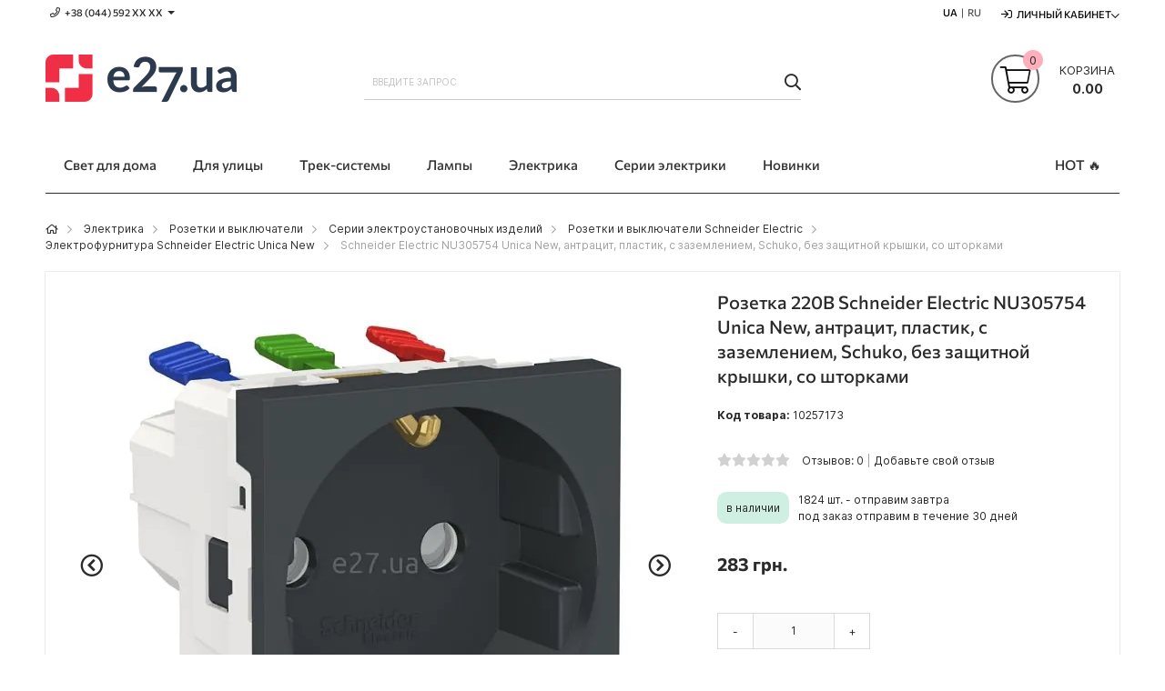

--- FILE ---
content_type: text/html; charset=UTF-8
request_url: https://e27.com.ua/ru/product/schneider-electric-nu305754
body_size: 30636
content:
 <!doctype html><html lang="ru"><head prefix="og: http://ogp.me/ns# fb: http://ogp.me/ns/fb# product: http://ogp.me/ns/product#"> <meta charset="utf-8"/>
<meta name="title" content="➤ Розетка 220В Schneider Electric NU305754 Unica New ‖ Купить в e27.ua"/>
<meta name="description" content="Розетка 220В Schneider Electric NU305754 Unica New – купить в интернет-магазине E27.UA. ⛟️ Быстрая доставка по Украине &#x260E; 0-800-753-007 &#x2714;цена &#x2714;характеристики &#x2714;фото &#x2714;отзывы"/>
<meta name="keywords" content="Розетка 220В купить Schneider Electric NU305754 Unica New цена"/>
<meta name="robots" content="INDEX,FOLLOW"/>
<meta name="viewport" content="initial-scale=1.0, width=device-width"/>
<meta name="apple-mobile-web-app-title" content="E27"/>
<meta name="application-name" content="E27"/>
<meta name="theme-color" content="#ef2f46"/>
<meta name="format-detection" content="telephone=no"/>
<title>➤ Розетка 220В Schneider Electric NU305754 Unica New ‖ Купить в e27.ua</title>
<link rel="stylesheet" type="text/css" media="all" href="https://e27.com.ua/static/version1766750294/frontend/Elipsa/elipsa-e27-ua/ru_RU/css/common-m.min.css" />
<link rel="stylesheet" type="text/css" media="all" href="https://e27.com.ua/static/version1766750294/frontend/Elipsa/elipsa-e27-ua/ru_RU/css/messages-m.min.css" />
<link rel="stylesheet" type="text/css" media="all" href="https://e27.com.ua/static/version1766750294/frontend/Elipsa/elipsa-e27-ua/ru_RU/css/header-m.min.css" />
<link rel="stylesheet" type="text/css" media="all" href="https://e27.com.ua/static/version1766750294/frontend/Elipsa/elipsa-e27-ua/ru_RU/css/menu-m.min.css" />
<link rel="stylesheet" type="text/css" media="all" href="https://e27.com.ua/static/version1766750294/frontend/Elipsa/elipsa-e27-ua/ru_RU/css/minicart-m.min.css" />
<link rel="stylesheet" type="text/css" media="all" href="https://e27.com.ua/static/version1766750294/frontend/Elipsa/elipsa-e27-ua/ru_RU/css/price-m.min.css" />
<link rel="stylesheet" type="text/css" media="all" href="https://e27.com.ua/static/version1766750294/frontend/Elipsa/elipsa-e27-ua/ru_RU/css/searchbar-m.min.css" />
<link rel="stylesheet" type="text/css" media="all" href="https://e27.com.ua/static/version1766750294/frontend/Elipsa/elipsa-e27-ua/ru_RU/css/breadcrumbs-m.min.css" />
<link rel="stylesheet" type="text/css" media="all" href="https://e27.com.ua/static/version1766750294/frontend/Elipsa/elipsa-e27-ua/ru_RU/css/account-m.min.css" />
<link rel="stylesheet" type="text/css" media="all" href="https://e27.com.ua/static/version1766750294/frontend/Elipsa/elipsa-e27-ua/ru_RU/css/easycatalogimg-m.min.css" />
<link rel="stylesheet" type="text/css" media="all" href="https://e27.com.ua/static/version1766750294/frontend/Elipsa/elipsa-e27-ua/ru_RU/css/product-m.min.css" />
<link rel="stylesheet" type="text/css" media="all" href="https://e27.com.ua/static/version1766750294/frontend/Elipsa/elipsa-e27-ua/ru_RU/css/stock-m.min.css" />
<link rel="stylesheet" type="text/css" media="all" href="https://e27.com.ua/static/version1766750294/frontend/Elipsa/elipsa-e27-ua/ru_RU/css/box-tocart-m.min.css" />
<link rel="stylesheet" type="text/css" media="all" href="https://e27.com.ua/static/version1766750294/frontend/Elipsa/elipsa-e27-ua/ru_RU/css/review-m.min.css" />
<link rel="stylesheet" type="text/css" media="all" href="https://e27.com.ua/static/version1766750294/frontend/Elipsa/elipsa-e27-ua/ru_RU/css/product-label-m.min.css" />
<link rel="stylesheet" type="text/css" media="all" href="https://e27.com.ua/static/version1766750294/frontend/Elipsa/elipsa-e27-ua/ru_RU/css/one-click-m.min.css" />
<link rel="stylesheet" type="text/css"  media="screen and (min-width: 768px)" href="https://e27.com.ua/static/version1766750294/frontend/Elipsa/elipsa-e27-ua/ru_RU/css/common-l.min.css" />
<link rel="stylesheet" type="text/css"  media="screen and (min-width: 768px)" href="https://e27.com.ua/static/version1766750294/frontend/Elipsa/elipsa-e27-ua/ru_RU/css/header-l.min.css" />
<link rel="stylesheet" type="text/css"  media="screen and (min-width: 768px)" href="https://e27.com.ua/static/version1766750294/frontend/Elipsa/elipsa-e27-ua/ru_RU/css/menu-l.min.css" />
<link rel="stylesheet" type="text/css"  media="screen and (min-width: 768px)" href="https://e27.com.ua/static/version1766750294/frontend/Elipsa/elipsa-e27-ua/ru_RU/css/minicart-l.min.css" />
<link rel="stylesheet" type="text/css"  media="screen and (min-width: 768px)" href="https://e27.com.ua/static/version1766750294/frontend/Elipsa/elipsa-e27-ua/ru_RU/css/breadcrumbs-l.min.css" />
<link rel="stylesheet" type="text/css"  media="screen and (min-width: 768px)" href="https://e27.com.ua/static/version1766750294/frontend/Elipsa/elipsa-e27-ua/ru_RU/css/account-l.min.css" />
<link rel="stylesheet" type="text/css"  media="screen and (min-width: 768px)" href="https://e27.com.ua/static/version1766750294/frontend/Elipsa/elipsa-e27-ua/ru_RU/css/easycatalogimg-l.min.css" />
<link rel="stylesheet" type="text/css"  media="screen and (min-width: 768px)" href="https://e27.com.ua/static/version1766750294/frontend/Elipsa/elipsa-e27-ua/ru_RU/css/product-l.min.css" />
<link rel="stylesheet" type="text/css"  media="screen and (min-width: 768px)" href="https://e27.com.ua/static/version1766750294/frontend/Elipsa/elipsa-e27-ua/ru_RU/css/stock-l.min.css" />
<link rel="stylesheet" type="text/css"  media="screen and (min-width: 768px)" href="https://e27.com.ua/static/version1766750294/frontend/Elipsa/elipsa-e27-ua/ru_RU/css/review-l.min.css" />
<link rel="stylesheet" type="text/css"  media="screen and (min-width: 768px)" href="https://e27.com.ua/static/version1766750294/frontend/Elipsa/elipsa-e27-ua/ru_RU/css/one-click-l.min.css" />
<link rel="stylesheet" type="text/css"  media="print" onload="this.media=&#039;all&#039;" href="https://e27.com.ua/static/version1766750294/frontend/Elipsa/elipsa-e27-ua/ru_RU/css/content-m.min.css" />
<link rel="stylesheet" type="text/css"  media="print" onload="this.media=&#039;all&#039;" href="https://e27.com.ua/static/version1766750294/frontend/Elipsa/elipsa-e27-ua/ru_RU/css/footer-m.min.css" />
<link rel="stylesheet" type="text/css"  media="print" onload="this.media=&#039;all&#039;" href="https://e27.com.ua/static/version1766750294/frontend/Elipsa/elipsa-e27-ua/ru_RU/css/popups-m.min.css" />
<link rel="stylesheet" type="text/css"  media="print" onload="this.media=&#039;all&#039;" href="https://e27.com.ua/static/version1766750294/frontend/Elipsa/elipsa-e27-ua/ru_RU/css/wishlist-m.min.css" />
<link rel="stylesheet" type="text/css"  media="print" onload="this.media=&#039;all&#039;" href="https://e27.com.ua/static/version1766750294/frontend/Elipsa/elipsa-e27-ua/ru_RU/css/pages-m.min.css" />
<link rel="stylesheet" type="text/css"  media="print" onload="this.media=&#039;all&#039;" href="https://e27.com.ua/static/version1766750294/frontend/Elipsa/elipsa-e27-ua/ru_RU/css/tabproducts-m.min.css" />
<link rel="stylesheet" type="text/css"  media="print" onload="this.media=&#039;all&#039;" href="https://e27.com.ua/static/version1766750294/frontend/Elipsa/elipsa-e27-ua/ru_RU/css/listings-m.min.css" />
<link rel="stylesheet" type="text/css"  media="print" onload="this.media=&#039;all&#039;" href="https://e27.com.ua/static/version1766750294/frontend/Elipsa/elipsa-e27-ua/ru_RU/css/brand-logo-m.min.css" />
<link rel="stylesheet" type="text/css"  media="print and (min-width: 768px)" onload="this.media=&#039;all&#039;" href="https://e27.com.ua/static/version1766750294/frontend/Elipsa/elipsa-e27-ua/ru_RU/css/content-l.min.css" />
<link rel="stylesheet" type="text/css"  media="print and (min-width: 768px)" onload="this.media=&#039;all&#039;" href="https://e27.com.ua/static/version1766750294/frontend/Elipsa/elipsa-e27-ua/ru_RU/css/footer-l.min.css" />
<link rel="stylesheet" type="text/css"  media="print and (min-width: 768px)" onload="this.media=&#039;all&#039;" href="https://e27.com.ua/static/version1766750294/frontend/Elipsa/elipsa-e27-ua/ru_RU/css/popups-l.min.css" />
<link rel="stylesheet" type="text/css"  media="print and (min-width: 768px)" onload="this.media=&#039;all&#039;" href="https://e27.com.ua/static/version1766750294/frontend/Elipsa/elipsa-e27-ua/ru_RU/css/wishlist-l.min.css" />
<link rel="stylesheet" type="text/css"  media="print and (min-width: 768px)" onload="this.media=&#039;all&#039;" href="https://e27.com.ua/static/version1766750294/frontend/Elipsa/elipsa-e27-ua/ru_RU/css/listings-l.min.css" />
<link rel="stylesheet" type="text/css"  media="print and (min-width: 768px)" onload="this.media=&#039;all&#039;" href="https://e27.com.ua/static/version1766750294/frontend/Elipsa/elipsa-e27-ua/ru_RU/css/brand-logo-l.min.css" />
<link rel="stylesheet" type="text/css"  media="all" href="https://e27.com.ua/static/version1766750294/frontend/Elipsa/elipsa-e27-ua/ru_RU/css/fontawesome/font-awesome.min.css" />
<link  rel="icon" type="image/x-icon" sizes="any" href="https://e27.com.ua/static/version1766750294/frontend/Elipsa/elipsa-e27-ua/ru_RU/Elipsa_BetterFavicon/favicon.ico" />

<link  rel="icon" type="image/svg+xml" href="https://e27.com.ua/static/version1766750294/frontend/Elipsa/elipsa-e27-ua/ru_RU/Elipsa_BetterFavicon/favicon.svg" />
<link rel="preload" as="font" crossorigin="anonymous" href="https://e27.com.ua/static/version1766750294/frontend/Elipsa/elipsa-e27-ua/ru_RU/fonts/inter-vf.woff2" />
<link rel="preload" as="font" crossorigin="anonymous" href="https://e27.com.ua/static/version1766750294/frontend/Elipsa/elipsa-e27-ua/ru_RU/fonts/commissioner-vf.woff2" />
<link  rel="apple-touch-icon" href="https://e27.com.ua/static/version1766750294/frontend/Elipsa/elipsa-e27-ua/ru_RU/Elipsa_BetterFavicon/apple-touch-icon.png" />
<link  rel="manifest" href="https://e27.com.ua/static/version1766750294/frontend/Elipsa/elipsa-e27-ua/ru_RU/Elipsa_BetterFavicon/site.webmanifest" />
<link  rel="canonical" href="https://e27.com.ua/ru/product/schneider-electric-nu305754" />
<meta name="p:domain_verify" content="23d9c7377b6c6ca28012daec2b3973f2"/>
<meta name="google-site-verification" content="tmB8i7b9J2bXQ_Uwq3MHa2VOKMmYhUO-g_UgcvDaozs" />
<meta name="facebook-domain-verification" content="btlntwr3bedqms57hbo0diribfmprl" />  
<link rel="alternate" hreflang="ru-UA" href="https://e27.com.ua/ru/product/schneider-electric-nu305754" />
<link rel="alternate" hreflang="x-default" href="https://e27.com.ua/product/schneider-electric-nu305754" />
<link rel="alternate" hreflang="uk-UA" href="https://e27.com.ua/product/schneider-electric-nu305754" />
  <!-- Google Tag Manager --><!-- End Google Tag Manager -->  <link rel="prefetch" as="script" href="https://e27.com.ua/static/version1766750294/frontend/Elipsa/elipsa-e27-ua/ru_RU/magepack/bundle-common.min.js"/>  <link rel="prefetch" as="script" href="https://e27.com.ua/static/version1766750294/frontend/Elipsa/elipsa-e27-ua/ru_RU/magepack/bundle-product.min.js"/>         <meta property="product:price:currency" content="UAH"/> 
<meta property="og:title" content="Schneider Electric NU305754 Unica New, антрацит, пластик, с заземлением, Schuko, без защитной крышки, со шторками" />
<meta property="og:site_name" content="E27" />
<meta property="og:description" content="Розетка 220В Schneider Electric NU305754 Unica New – купить в интернет-магазине E27.UA. ⛟️ Быстрая доставка по Украине &#x260E; 0-800-753-007 &#x2714;цена &#x2714;характеристики &#x2714;фото &#x2714;отзывы" />
<meta property="og:url" content="https://e27.com.ua/ru/product/schneider-electric-nu305754" />
<meta property="og:type" content="product" />
<meta property="og:locale" content="ru_RU" />
<meta property="og:image" content="https://e27.com.ua/media/catalog/product/cache/fc0f936f927a09f883f94453bb6df0db/s/c/schneider-electric-nu305754.ace316ba.jpg" />
<meta property="product:price:amount" content="283" />
<link rel="dns-prefetch" href="//www.google-analytics.com" /><link rel="dns-prefetch" href="//stats.g.doubleclick.net" /><link rel="dns-prefetch" href="//www.googletagmanager.com" /><link rel="dns-prefetch" href="//connect.facebook.net" /><link rel="dns-prefetch" href="//www.facebook.com" /><link rel="dns-prefetch" href="//www.googleadservices.com" /><link rel="dns-prefetch" href="//s.pinimg.com" /><link rel="dns-prefetch" href="//static-v.tawk.to" /><link rel="dns-prefetch" href="//embed.tawk.to" /></head><body data-container="body" id="html-body" class="catalog-product-view product-product-schneider-electric-nu305754 page-layout-1column">            <noscript><div class="message global noscript"><div class="content"><p><strong>JavaScript seems to be disabled in your browser.</strong> <span> For the best experience on our site, be sure to turn on Javascript in your browser.</span></p></div></div></noscript>        <noscript><iframe src="https://www.googletagmanager.com/ns.html?id=GTM-N6CLKJ" height="0" width="0" style="display:none;visibility:hidden"></iframe></noscript><div class="page-wrapper"><header class="page-header"><div class="panel wrapper"><div class="panel header"><div class="header-stores">  <div class="phones">
    <span class="phone showphone header-call-us hidden-xs">+38 (044) 592 XХ ХХ<span class="more caret"></span></span>
    <div class="phones-list"  tabindex="-1">
        <ul>
            <li><a class="phone ppc-0" href="tel:0800753007" title="Позвонить">0 800 753 007</a> <span id="free">(бесплатно)</span></li>
            <li><a class="phone ppc-1" href="tel:+380445927915" title="Позвонить">+38 (044) 592 79 15</a></li>
            <li><a class="kyivstar ppc-2" href="tel:+380673158797" title="Позвонить">+38 (067) 315 87 97</a></li>
            <li><a class="lifecell ppc-3" href="tel:+380931701535" title="Позвонить">+38 (093) 170 15 35</a></li>
        </ul>
    </div>
</div></div><ul class="header links"><li class="inline_block">  <ul id="language_list">   <li> <span class="lang-name "><a href="https://e27.com.ua/product/schneider-electric-nu305754" >UA</a></span></li>     <li> <span class="lang-name lang-inactive lang-last">RU</span></li>  </ul></li>  <li class="greet welcome" data-bind="scope: 'customer'"><!-- ko if: customer().fullname --><span class="logged-in" data-bind="text: new String('Добро пожаловать, %1!').replace('%1', customer().fullname)"></span> <!-- /ko --><!-- ko ifnot: customer().fullname --><span class="not-logged-in" data-bind="html: 'E27'"></span>  <!-- /ko --></li>    <li class="authorization-link switcher log-in" id="authorization-top-link">  <a style="display:none" class="log-in link" href="https://e27.com.ua/ru/customer/account/login/referer/aHR0cHM6Ly9lMjcuY29tLnVhL3J1L3Byb2R1Y3Qvc2NobmVpZGVyLWVsZWN0cmljLW51MzA1NzU0/">Личный кабинет</a> <div class="actions dropdown options switcher-options"><div class="action toggle switcher-trigger" id="authorization-trigger">Личный кабинет</div><div style="display:none;" id="cdz-login-form-dropdown" class="cdz-login-form-dropdown dropdown switcher-dropdown" data-mage-init='{"dropdownDialog":{ "appendTo":"#authorization-top-link > .options", "triggerTarget":"#authorization-trigger", "closeOnMouseLeave": false, "triggerClass":"active", "parentClass":"active", "buttons":null}}'>  <div class="block block-customer-login"><div class="block-content" ><form class="form form-login" action="https://e27.com.ua/ru/customer/account/loginPost/" method="post" data-mage-init='{"validation":{}}'><input name="form_key" type="hidden" value="h4jssTam8y12gK5u" /> <fieldset class="fieldset login" data-hasrequired="* Обязательные поля"><div class="field email required"><!--<label class="label" for="email"><span>Email</span></label>--><div class="control"><input placeholder="Email" name="login[username]" value=""  autocomplete="off" type="email" class="input-text" title="Email" data-validate="{required:true, 'validate-email':true}"/></div></div><div class="field password required"><!--<label for="pass" class="label"><span>пароль</span></label>--><div class="control"><input placeholder="пароль" name="login[password]" type="password"  autocomplete="off" class="input-text" title="пароль" data-validate="{required:true, 'validate-password':true}"/></div></div> <div class="actions-toolbar"><div class=""><button type="submit" class="action login primary" name="send"><span>Войти</span></button></div><!--<a class="action create primary" href="https://e27.com.ua/ru/customer/account/create/"><span>Sign up</span></a>--><div class="secondary"><a class="action remind" href="https://e27.com.ua/ru/customer/account/forgotpassword/"><span>Забыли пароль?</span></a></div></div></fieldset></form></div></div> <div id="register_button"><a class="register-link" style="color:#000000;" href="https://e27.com.ua/ru/customer/account/create/" >Создать аккаунт</a></div></div></div></li></ul></div></div><div class="header-wrapper-content sticky-menu"><div class="header content"><div class="row"><div class="col-sm-10 col-md-7"><div class="header-wrapper-left"><div class="logo-left">  <span data-action="toggle-nav" class="action nav-toggle"><span>Toggle Nav</span></span>  <a class="logo" href="https://e27.com.ua/ru/" title="E27">    <picture  class="main-logo nolazy"> <source type="image/webp" srcset="https://e27.com.ua/media/logo/default/logo_e27_ua_210x52.webp"> <source type="image/png" srcset="https://e27.com.ua/media/logo/default/logo_e27_ua_210x52.png"><img class="main-logo nolazy" src="https://e27.com.ua/media/logo/default/logo_e27_ua_210x52.png" alt="E27" width="210" height="52" /></picture></a> </div></div></div><div class="col-sm-8 col-md-10"><div class="header-wrapper-center">  <div class="block block-search"><div class="block block-title"><strong>Пошук</strong></div><div class="block block-content"><form id="minisearch-form-top-search" class="form minisearch" action="https://e27.com.ua/ru/catalogsearch/result/" method="get" ><div class="field search"><label class="label" for="minisearch-input-top-search" data-role="minisearch-label"><span>Пошук</span></label> <div class="control"><input id="minisearch-input-top-search" type="text" name="q" value="" placeholder="Введите запрос" class="input-text" maxlength="128" role="combobox" aria-haspopup="false" aria-autocomplete="both" aria-expanded="false" autocomplete="off" data-block="autocomplete-form" data-mage-init="&#x7B;&quot;quickSearch&quot;&#x3A;&#x7B;&quot;formSelector&quot;&#x3A;&quot;&#x23;minisearch-form-top-search&quot;,&quot;url&quot;&#x3A;&quot;https&#x3A;&#x5C;&#x2F;&#x5C;&#x2F;e27.com.ua&#x5C;&#x2F;ru&#x5C;&#x2F;search&#x5C;&#x2F;ajax&#x5C;&#x2F;suggest&#x5C;&#x2F;&quot;,&quot;destinationSelector&quot;&#x3A;&quot;&#x23;minisearch-autocomplete-top-search&quot;,&quot;templates&quot;&#x3A;&#x7B;&quot;term&quot;&#x3A;&#x7B;&quot;title&quot;&#x3A;&quot;Search&#x20;terms&quot;,&quot;template&quot;&#x3A;&quot;Smile_ElasticsuiteCore&#x5C;&#x2F;autocomplete&#x5C;&#x2F;term&quot;&#x7D;,&quot;product&quot;&#x3A;&#x7B;&quot;title&quot;&#x3A;&quot;&#x5C;u0422&#x5C;u043e&#x5C;u0432&#x5C;u0430&#x5C;u0440&#x5C;u043e&#x5C;u0432&quot;,&quot;template&quot;&#x3A;&quot;Smile_ElasticsuiteCatalog&#x5C;&#x2F;autocomplete&#x5C;&#x2F;product&quot;&#x7D;,&quot;category&quot;&#x3A;&#x7B;&quot;title&quot;&#x3A;&quot;&#x5C;u041a&#x5C;u0430&#x5C;u0442&#x5C;u0435&#x5C;u0433&#x5C;u043e&#x5C;u0440&#x5C;u0438&#x5C;u0438&quot;,&quot;template&quot;&#x3A;&quot;Smile_ElasticsuiteCatalog&#x5C;&#x2F;autocomplete&#x5C;&#x2F;category&quot;&#x7D;,&quot;product_attribute&quot;&#x3A;&#x7B;&quot;title&quot;&#x3A;&quot;&#x5C;u0410&#x5C;u0442&#x5C;u0440&#x5C;u0438&#x5C;u0431&#x5C;u0443&#x5C;u0442&#x5C;u0438&quot;,&quot;template&quot;&#x3A;&quot;Smile_ElasticsuiteCatalog&#x5C;&#x2F;autocomplete&#x5C;&#x2F;product-attribute&quot;,&quot;titleRenderer&quot;&#x3A;&quot;Smile_ElasticsuiteCatalog&#x5C;&#x2F;js&#x5C;&#x2F;autocomplete&#x5C;&#x2F;product-attribute&quot;&#x7D;,&quot;blog_post&quot;&#x3A;&#x7B;&quot;title&quot;&#x3A;&quot;News&quot;,&quot;template&quot;&#x3A;&quot;Comwrap_ElasticsuiteBlog&#x5C;&#x2F;autocomplete&#x5C;&#x2F;post&quot;&#x7D;&#x7D;,&quot;priceFormat&quot;&#x3A;&#x7B;&quot;pattern&quot;&#x3A;&quot;&#x25;s&#x5C;u00a0&#x5C;u0433&#x5C;u0440&#x5C;u043d.&quot;,&quot;precision&quot;&#x3A;2,&quot;requiredPrecision&quot;&#x3A;2,&quot;decimalSymbol&quot;&#x3A;&quot;,&quot;,&quot;groupSymbol&quot;&#x3A;&quot;&#x5C;u00a0&quot;,&quot;groupLength&quot;&#x3A;3,&quot;integerRequired&quot;&#x3A;false&#x7D;,&quot;minSearchLength&quot;&#x3A;&quot;3&quot;&#x7D;&#x7D;" /><div id="minisearch-autocomplete-top-search" class="search-autocomplete"></div></div></div><div class="actions"><button type="submit" title="Пошук" class="action search" ><span>Пошук</span></button></div></form></div></div></div></div><div class="col-sm-6 col-md-7"><div class="header-wrapper-right"> <div data-block="minicart" class="minicart-wrapper"><a class="action showcart" href="https://e27.com.ua/ru/checkout/cart/" data-bind="scope: 'minicart_content'"><span class="text">Корзина</span> <span class="price-label" data-bind="html: getCartParam('grand_total')"><!-- ko text: getCartParam('grand_total') --><!-- /ko --></span> <!-- ko ifnot: getCartParam('grand_total') --><span class="price-label"><!-- ko i18n: '0.00 ' --><!-- /ko --></span> <!-- /ko --><span class="counter qty empty" data-bind="css: { empty: !!getCartParam('summary_count') == false }, blockLoader: isLoading"><span class="counter-number"><!-- ko ifnot: getCartParam('summary_count') --><!-- ko i18n: '0 ' --><!-- /ko --><!-- /ko --><!-- ko if: getCartParam('summary_count') --><!-- ko text: getCartParam('summary_count') --><!-- /ko --><!-- /ko --></span> <span class="counter-label"><!-- ko if: getCartParam('summary_count') --><!-- ko text: getCartParam('summary_count') --><!-- /ko --><!-- ko i18n: 'items' --><!-- /ko --><!-- /ko --></span></span></a>  <div class="block block-minicart empty" data-role="dropdownDialog" data-mage-init='{"dropdownDialog":{ "appendTo":"[data-block=minicart]", "triggerTarget":".showcart", "timeout": "2000", "closeOnMouseLeave": false, "closeOnEscape": true, "triggerClass":"active", "parentClass":"active", "buttons":[]}}'><div id="minicart-content-wrapper" data-bind="scope: 'minicart_content'"><!-- ko template: getTemplate() --><!-- /ko --></div></div> </div></div></div></div></div><div class="header-wrapper-bottom"><div class="header content"><div class="header-bottom-center"><div class="header-main-menu">  <div class="sections nav-sections"><div>   <ul id="language_list_mobile">   <li> <a href="https://e27.com.ua/product/schneider-electric-nu305754"><span class="lang-name">UA</span></a></li>     <li> <span class="lang-name" style="color: #9f9f9f;"> | RU</span></li>  </ul></div> <div class="section-items nav-sections-items" data-mage-init='{"tabs":{"openedState":"active"}}'>  <div class="section-item-title"></div><div class="section-item-content nav-sections-item-content" id="store.menu" data-role="content"> <div class="menu-container"> <div class="widget block block-static-block"><div class="cdz-main-menu hidden-xs">
  <div class="cdz-menu cdz-horizontal-menu   cdz-translate" data-action="navigation" data-mage-init='{"megamenu":{"dropdownEffect":"translate","type":"0"}}'><ul class="groupmenu">  <li class="item level0  level-top parent" > <a class="menu-link"  href="https://e27.com.ua/ru/category/luminaires"> <span>Свет для дома</span></a>   <ul class="groupmenu-drop">  <li class="item level1  text-content" >   <div class=" groupmenu-drop-content groupmenu-width-24" style=" "> <div class="row"> <div class="col-sm-4"><p class="groupdrop-title"><a href="https://e27.com.ua/ru/category/chandeliers">Люстры</a></p>
<ul class="groupdrop-link">
    <li class="item"><a href="https://e27.com.ua/ru/category/chandeliers-ceilings">Припотолочные</a></li>
    <li class="item"><a href="https://e27.com.ua/ru/category/compact-chandeliers">Компактные</a></li>
    <li class="item"><a href="https://e27.com.ua/ru/category/big-chandeliers">Большие</a></li>
    <li class="item"><a href="https://e27.com.ua/ru/category/large-chandeliers">Огромные</a></li>
    <li class="item"><a href="https://e27.com.ua/ru/category/chandeliers-spider">Люстры-пауки</a></li>
    <li class="item"><a href="https://e27.com.ua/ru/category/fan-chandeliers">Люстры-вентиляторы</a></li>
</ul></div> <div class="col-sm-4">                    <p class="groupdrop-title"><a href="https://e27.com.ua/ru/category/pendants">Подвесные</a></p>
                    <ul class="groupdrop-link">
                        <li class="item"><a href="https://e27.com.ua/ru/category/single-pendants">На одну лампу</a></li>
                        <li class="item"><a href="https://e27.com.ua/ru/category/few-lamps-pendant-luminaires">На несколько ламп</a></li>
                        <li class="item"><a href="https://e27.com.ua/ru/category/long-pendants">Длинные и линейные</a></li>
                        <li class="item"><a href="https://e27.com.ua/ru/category/hinged-pendant-luminaires">С шарнирами</a></li>
                        <li class="item"><a href="https://e27.com.ua/ru/category/highbay-industrial-luminaires">Промышленные HighBay</a></li>
                        <li class="item"><a href="https://e27.com.ua/ru/category/nowodvorski-cameleon-system">Nowodvorski Cameleon</a></li>
                    </ul></div> <div class="col-sm-4">                    <p class="groupdrop-title"><a href="https://e27.com.ua/ru/category/ceilings">Потолочные</a></p>
                    <ul class="groupdrop-link">
                        <li class="item"><a href="https://e27.com.ua/ru/category/surface-ceilings">Накладные</a></li>
                        <li class="item"><a href="https://e27.com.ua/ru/category/recessed-ceilings">Встраиваемые</a></li>
                        <li class="item"><a href="https://e27.com.ua/ru/category/armstrong-luminaires">Армстронг 60x60 см</a></li>
                        <li class="item"><a href="https://e27.com.ua/ru/category/ceiling-luminaires-120x30cm-for-office">Офисные 120x30 см</a></li>
                        <li class="item"><a href="https://e27.com.ua/ru/category/ceiling-luminaires-long-for-office">Линейные</a></li>
                        <li class="item"><a href="https://e27.com.ua/ru/category/industrial-luminaires">Промышленные</a></li>
                    </ul></div> <div class="col-sm-4"><p class="groupdrop-title"><a href="https://e27.com.ua/ru/category/spot-luminaires">Точечные</a></p>
<ul class="groupdrop-link">
    <li class="item"><a href="https://e27.com.ua/ru/category/surface-spot-lights">Накладные</a></li>
    <li class="item"><a href="https://e27.com.ua/ru/category/recessed-spot-lights">Встраиваемые</a></li>
    <li class="item"><a href="https://e27.com.ua/ru/category/spotlights-recessed-trimless">Под шпаклевку</a></li>
</ul></div> <div class="col-sm-4"><p class="groupdrop-title"><a href="https://e27.com.ua/ru/category/spots">Споты</a></p>
<ul class="groupdrop-link">
    <li class="item"><a href="https://e27.com.ua/ru/category/directional-light-sconces?type_of_goods%5B0%5D=Спот">Споты на 1 лампу</a></li>
    <li class="item"><a href="https://e27.com.ua/ru/category/few-lamps-spots">Споты на несколько ламп</a></li>
    <li class="item"><a href="https://e27.com.ua/ru/category/ceiling-luminaires-directional-light-systems">Спот-системы</a></li>
    <li class="item"><a href="https://e27.com.ua/ru/category/indoor-floodlights">Прожекторы для помещений</a></li>
    <li class="item"><a href="https://e27.com.ua/ru/category/long-spots">Споты на длинной ножке</a></li>
</ul></div> <div class="col-sm-4">                    <p class="groupdrop-title"><a href="https://e27.com.ua/ru/category/wall-luminaires">Настенные</a></p>
                    <ul class="groupdrop-link">
                        <li class="item"><a href="https://e27.com.ua/ru/category/sconces">Бра</a></li>
                        <li class="item"><a href="https://e27.com.ua/ru/category/lighting-of-wall">Подсветка стен</a></li>
                        <li class="item"><a href="https://e27.com.ua/ru/category/mirrors-backlights">Подсветка зеркал</a></li>
                        <li class="item"><a href="https://e27.com.ua/ru/category/picture-lights">Подсветка картин</a></li>
                        <li class="item"><a href="https://e27.com.ua/ru/category/linear-wall-lights-with-switch">Линейные с выключателем</a></li>
                        <li class="item"><a href="https://e27.com.ua/ru/category/ladders-lights">Навигационные светильники</a></li>
                        <li class="item"><a href="https://e27.com.ua/ru/category/socket-luminaires">Светильники в розетку</a></li>
                    </ul></div></div></div></li>   <li class="item level1  text-content" >   <div class=" groupmenu-drop-content groupmenu-width-24" style=" "> <div class="row"> <div class="col-sm-4">                    <p class="groupdrop-title"><a href="https://e27.com.ua/ru/category/table-lamps">Настольные лампы</a></p>
                    <ul class="groupdrop-link">
                        <li class="item"><a href="https://e27.com.ua/ru/category/office-table-lamps">Направленного света</a></li>
                        <li class="item"><a href="https://e27.com.ua/ru/category/shade-table-lamps">Рассеянного света</a></li>
                        <li class="item"><a href="https://e27.com.ua/ru/category/table-lamps-with-magnifier">С лупой</a></li>
                    </ul></div> <div class="col-sm-4">                    <p class="groupdrop-title"><a href="https://e27.com.ua/ru/category/floor-lamps">Торшеры</a></p>
                    <ul class="groupdrop-link">
                        <li class="item"><a href="https://e27.com.ua/ru/category/reading-floor-lamps">Направленного света</a></li>
                        <li class="item"><a href="https://e27.com.ua/ru/category/shade-floor-lamps">Рассеянного света</a></li>
                        <li class="item"><a href="https://e27.com.ua/ru/category/floor-lamps-table">Со столиком</a></li>
                    </ul></div> <div class="col-sm-4"><p class="groupdrop-title"><a href="https://e27.com.ua/ru/category/other-luminaires">Прочее</a></p>
<ul class="groupdrop-link">
    <li class="item"><a href="https://e27.com.ua/ru/category/luminaires-constructors">Светильники-конструкторы</a></li>
    <li class="item"><a href="https://e27.com.ua/ru/category/mounting-accessories-for-luminaires">Аксессуары для монтажа светильников</a></li>
    <li class="item"><a href="https://e27.com.ua/ru/category/emergency-luminaires">Аварийные</a></li>
    <li class="item"><a href="https://e27.com.ua/ru/category/furniture-luminaires">Мебельные</a></li>
</ul></div> <div class="col-sm-4">                    <p class="groupdrop-title"><a href="https://e27.com.ua/ru/category/smart-lighting">Смарт-освещение</a></p>
                    <ul class="groupdrop-link">
                        <li class="item"><a href="https://e27.com.ua/ru/category/eglo-connect">Eglo Connect</a></li>
                        <li class="item"><a href="https://e27.com.ua/ru/category/azzardo-smart">Azzardo Smart</a></li>
                    </ul></div> <div class="col-sm-4"></div> <div class="col-sm-4"></div></div></div></li> </ul> </li>   <li class="item level0  level-top parent" > <a class="menu-link"  href="https://e27.com.ua/ru/category/street-luminaires"> <span>Для улицы</span></a>   <ul class="groupmenu-drop">  <li class="item level1  text-content" >   <div class=" groupmenu-drop-content groupmenu-width-24" style=" "> <div class="row"> <div class="col-sm-6">                    <p class="groupdrop-title"><a href="#">Наземные и грунтовые</a></p>
                    <ul class="groupdrop-link">
                        <li class="item"><a href="https://e27.com.ua/ru/category/ground-luminaires">Грунтовые</a></li>
                        <li class="item"><a href="https://e27.com.ua/ru/category/garden-park-luminaires">Парковые</a></li>
                        <li class="item"><a href="https://e27.com.ua/ru/category/bollards-luminaires">Столбики</a></li>
                        <li class="item"><a href="https://e27.com.ua/ru/category/flashlights-pillars">Фонарные столбы</a></li>
                        <li class="item"><a href="https://e27.com.ua/ru/category/cantilever-luminaires">Консольные</a></li>
                        <li class="item"><a href="https://e27.com.ua/ru/category/outdoor-figure-luminaires">Фигуры</a></li>
                        <li class="item"><a href="https://e27.com.ua/ru/category/outdoor-table-lamps">Уличные настольные лампы</a></li>
                        <li class="item"><a href="https://e27.com.ua/ru/category/outdoor-floor-lamps">Уличные торшеры</a></li>
                    </ul></div> <div class="col-sm-6">                    <p class="groupdrop-title"><a href="#">Настенные</a></p>
                    <ul class="groupdrop-link">
                        <li class="item"><a href="https://e27.com.ua/ru/category/outdoor-sconces">Бра</a></li>
                        <li class="item"><a href="https://e27.com.ua/ru/category/facade-luminaires">Фасадные</a></li>
                        <li class="item"><a href="https://e27.com.ua/ru/category/outdoor-wall-luminaires">Настенные</a></li>
                    </ul></div> <div class="col-sm-6">                    <p class="groupdrop-title"><a href="#">Для потолка</a></p>
                    <ul class="groupdrop-link">
                        <li class="item"><a href="https://e27.com.ua/ru/category/outdoor-pendants">Подвесные</a></li>
                        <li class="item"><a href="https://e27.com.ua/ru/category/outdoor-ceiling-luminaires">Потолочные</a></li>
                        <li class="item"><a href="https://e27.com.ua/ru/category/belt-light">Ретро гирлянды</a></li>
                    </ul></div> <div class="col-sm-6">                    <p class="groupdrop-title"><a href="https://e27.com.ua/ru/category/spotlights">Прожекторы</a></p>
                    <ul class="groupdrop-link">
                        <li class="item"><a href="https://e27.com.ua/ru/category/led-spotlights-10w">10W</a></li>
                        <li class="item"><a href="https://e27.com.ua/ru/category/led-spotlights-20w">20W</a></li>
                        <li class="item"><a href="https://e27.com.ua/ru/category/led-spotlights-30-40w">30-40W</a></li>
                        <li class="item"><a href="https://e27.com.ua/ru/category/led-spotlights-50w">50W</a></li>
                        <li class="item"><a href="https://e27.com.ua/ru/category/led-spotlights-100w">100W</a></li>
                        <li class="item"><a href="https://e27.com.ua/ru/category/floodlight-more-150w">Больше 150W</a></li>
                        <li class="item"><a href="https://e27.com.ua/ru/category/floodlight-linear">Линейные</a></li>
                        <li class="item"><a href="https://e27.com.ua/ru/category/outdoor-directional-luminaires">Другие светильники направленного света</a></li>
                    </ul></div></div></div></li> </ul> </li>   <li class="item level0  level-top parent" > <a class="menu-link"  href="https://e27.com.ua/ru/category/track-luminaires"> <span>Трек-системы</span></a>   <ul class="groupmenu-drop">  <li class="item level1  text-content" >   <div class=" groupmenu-drop-content groupmenu-width-24" style=" "> <div class="row"> <div class="col-sm-6"><p class="groupdrop-title"><a href="https://e27.com.ua/ru/category/magnetic-track-systems">Магнитные</a></p>
<ul class="groupdrop-link">
    <li class="item"><a href="https://e27.com.ua/ru/category/ltx-in-line-magnetic-track-system">LTX In_Line</a></li>
    <li class="item"><a href="https://e27.com.ua/ru/category/ltx-in-ring-magnetic-track-system">LTX In_Ring</a></li>
    <li class="item"><a href="https://e27.com.ua/ru/category/ltx-mini-line-magnetic-track-system">LTX Mini_Line</a></li>
    <li class="item"><a href="https://e27.com.ua/ru/category/ltx-micro-line-magnetic-track-system">LTX Micro_Line</a></li>
    <li class="item"><a href="https://e27.com.ua/ru/category/barvanor-magnetic-track-system">Barvanor</a></li>
    <li class="item"><a href="https://e27.com.ua/ru/category/nowodvorski-lvm-magnetic-track-system">Nowodvorski LVM</a></li>
    <li class="item"><a href="https://e27.com.ua/ru/category/kloodi-magnetic-track-system">Kloodi</a></li>
    <li class="item"><a href="https://e27.com.ua/ru/category/azzardo-magnetic-track-system">Azzardo Alfa</a></li>
    <li class="item"><a href="https://e27.com.ua/ru/category/azzardo-beta-230v-magnetic-track-system">Azzardo Beta 230V</a></li>
    <li class="item"><a href="https://e27.com.ua/ru/category/azzardo-gamma-magnetic-track-system">Azzardo Gamma</a></li>
    <li class="item"><a href="https://e27.com.ua/ru/category/azzardo-neo-magnetic-track-system">Azzardo Neo</a></li>
    <li class="item"><a href="https://e27.com.ua/ru/category/feron-magnetic-track-system">Feron</a></li>
    <li class="item"><a href="https://e27.com.ua/ru/category/skarlat-magnetic-track-system">Skarlat</a></li>
    <li class="item"><a href="https://e27.com.ua/ru/category/laguna-lighting-magnetic-track-system">Laguna Lighting</a></li>
    <li class="item"><a href="https://e27.com.ua/ru/category/ideal-lux-arca-track-luminaires">Ideal Lux Arca</a></li>
    <li class="item"><a href="https://e27.com.ua/ru/category/ideal-lux-ego-track-luminaires">Ideal Lux Ego</a></li>
</ul></div> <div class="col-sm-6">                    <p class="groupdrop-title"><a href="https://e27.com.ua/ru/category/1-phase-track-systems">Однофазные</a></p>
                    <ul class="groupdrop-link">
                        <li class="item"><a href="https://e27.com.ua/ru/category/nowodvorski-1-phase-track-luminaires">Nowodvorski 1-фазная</a></li>
                        <li class="item"><a href="https://e27.com.ua/ru/category/feron-track-luminaires">Feron</a></li>
                        <li class="item"><a href="https://e27.com.ua/ru/category/horoz-electric-1-phase-track-luminaires">Horoz Electric</a></li>
                        <li class="item"><a href="https://e27.com.ua/ru/category/videx-1-phase-track-luminaires">Videx 1-фазная</a></li>
                        <li class="item"><a href="https://e27.com.ua/ru/category/tk-lighting-tracer-1-phase-track-luminaires">TK Lighting Tracer</a></li>
                        <li class="item"><a href="https://e27.com.ua/ru/category/track-luminaires-kloodi-1-phase">Kloodi 1-фазная</a></li>
                        <li class="item"><a href="https://e27.com.ua/ru/category/azzardo-1-phase-track-luminaires">Azzardo 1-фазная</a></li>
                        <li class="item"><a href="https://e27.com.ua/ru/category/skarlat-1-phase-track-luminaires">Skarlat 1-фазная</a></li>
                        <li class="item"><a href="https://e27.com.ua/ru/category/nordlux-1-phase-track-luminaires">Nordlux</a></li>
                        <li class="item"><a href="https://e27.com.ua/ru/category/pikart-1-phase-track-luminaires">Pikart</a></li>
                        <li class="item"><a href="https://e27.com.ua/ru/category/trio-duoline-track-system">Trio DUOline</a></li>
                    </ul></div> <div class="col-sm-6">                    <p class="groupdrop-title"><a  href="https://e27.com.ua/ru/category/3-phase-track-systems">Трехфазные</a></p>
                    <ul class="groupdrop-link">
                        <li class="item"><a href="https://e27.com.ua/ru/category/nowodvorski-3-phase-track-luminaires">Nowodvorski CTLS</a></li>
                        <li class="item"><a href="https://e27.com.ua/ru/category/kanlux-track-luminaires">Kanlux</a></li>
                        <li class="item"><a href="https://e27.com.ua/ru/category/azzardo-3-phase-track-luminaires">Azzardo</a></li>
                        <li class="item"><a href="https://e27.com.ua/ru/category/imperium-light-3-phase-track-luminaires">Imperium Light</a></li>
                        <li class="item"><a href="https://e27.com.ua/ru/category/slv-3-phase-track-luminaires">SLV 3-фазная</a></li>
                        <li class="item"><a href="https://e27.com.ua/ru/category/ideal-light-3-phase-track-luminaires">Ideal Lux</a></li>
                    </ul></div> <div class="col-sm-6">                    <ul class="groupdrop-link"><li class="item"><a href="https://e27.com.ua/ru/category/track-luminaires"><strong>Все трековые системы</strong></a></li></ul></div></div></div></li> </ul> </li>   <li class="item level0  level-top parent" > <a class="menu-link"  href="https://e27.com.ua/ru/category/led-lamps"> <span>Лампы</span></a>   <ul class="groupmenu-drop">  <li class="item level1  text-content" >   <div class=" groupmenu-drop-content groupmenu-width-24" style=" "> <div class="row"> <div class="col-sm-8">                    <ul class="groupdrop-link">
                        <li class="item"><a href="https://e27.com.ua/ru/category/led-e27">Лампы E27</a></li>
                        <li class="item"><a href="https://e27.com.ua/ru/category/led-e14">Лампы E14</a></li>
                        <li class="item"><a href="https://e27.com.ua/ru/category/led-gu10">Лампы GU10 MR16</a></li>
                        <li class="item"><a href="https://e27.com.ua/ru/category/led-mr16-gu53">Лампы GU5.3 MR16</a></li>
                        <li class="item"><a href="https://e27.com.ua/ru/category/edison-lamp">Ретро лампы Эдисона</a></li>
                    </ul></div> <div class="col-sm-8">                    <ul class="groupdrop-link">
                        <li class="item"><a href="https://e27.com.ua/ru/category/bulbs-ar111-es111">Лампы AR111 и ES111</a></li>
                        <li class="item"><a href="https://e27.com.ua/ru/category/led-lamps-t8">Лампы T8 G13</a></li>
                        <li class="item"><a href="https://e27.com.ua/ru/category/high-power-led-lamps">Высокомощные LED лампы</a></li>
                        <li class="item"><a href="https://e27.com.ua/ru/category/led-g9">Лампы G9</a></li>
                        <li class="item"><a href="https://e27.com.ua/ru/category/led-lamps-g4">Лампы G4</a></li>
                    </ul></div> <div class="col-sm-8">                    <ul class="groupdrop-link">
                        <li class="item"><a href="https://e27.com.ua/ru/category/smart-bulbs">Смарт-лампы</a></li>
                        <li class="item"><a href="https://e27.com.ua/ru/category/bulbs-mr11">Лампы MR11</a></li>
                        <li class="item"><a href="https://e27.com.ua/ru/category/bulbs-gx53">Лампы GX53</a></li>
                        <li class="item"><a href="https://e27.com.ua/ru/category/lamp-accessories-and-sockets">Патроны и аксессуары</a></li>
                        <li class="item"><a href="https://e27.com.ua/ru/category/led-lamps"><strong>Все лампочки</strong></a></li>
                    </ul></div></div></div></li> </ul> </li>   <li class="item level0  level-top parent" > <a class="menu-link"  href="https://e27.com.ua/ru/category/electric"> <span>Электрика</span></a>   <ul class="groupmenu-drop">  <li class="item level1  text-content" >   <div class=" groupmenu-drop-content groupmenu-width-24" style=" "> <div class="row"> <div class="col-sm-6">                    <p class="groupdrop-title"><a href="https://e27.com.ua/ru/category/electrical-sockets-and-switches">Розетки, выключатели…</a></p>
                    <ul class="groupdrop-link">
                        <li class="item"><a href="https://e27.com.ua/ru/category/sockets-220v">Розетки 220В</a></li>
                        <li class="item"><a href="https://e27.com.ua/ru/category/switches">Выключатели, переключатели, кнопки</a></li>
                        <li class="item"><a href="https://e27.com.ua/ru/category/internet-sockets-rj45">Интернет-розетки RJ45</a></li>
                        <li class="item"><a href="https://e27.com.ua/ru/category/sockets-phone">Телефонные розетки RJ11, RJ12</a></li>
                        <li class="item"><a href="https://e27.com.ua/ru/category/sockets-tv">Телевизионные розетки ТВ</a></li>
                        <li class="item"><a href="https://e27.com.ua/ru/category/cable-outlets">Кабельные выводы</a></li>
                        <li class="item"><a href="https://e27.com.ua/ru/category/dimmers">Диммеры и светорегуляторы</a></li>
                        <li class="item"><a href="https://e27.com.ua/ru/category/thermostats">Термостаты и терморегуляторы</a></li>
                        <li class="item"><a href="https://e27.com.ua/ru/category/roller-blind-switches">Выключатели для жалюзи</a></li>
                        <li class="item"><a href="https://e27.com.ua/ru/category/sockets-usb">Розетки USB</a></li>
                        <li class="item"><a href="https://e27.com.ua/ru/category/sockets-hdmi">Розетки HDMI</a></li>
                        <li class="item"><a href="https://e27.com.ua/ru/category/sockets-vga">Розетки VGA</a></li>
                        <li class="item"><a href="https://e27.com.ua/ru/category/sockets-rca">Розетки RCA</a></li>
                        <li class="item"><a href="https://e27.com.ua/ru/category/sockets-audio">Розетки аудио</a></li>
                        <li class="item"><a href="https://e27.com.ua/ru/category/table-floor-sockets-hatches-columns">Розетки в пол и стол, лючки и колонны</a></li>
                    </ul></div> <div class="col-sm-6">                    <p class="groupdrop-title"><a href="https://e27.com.ua/ru/category/modular-and-switchboard-equipment">Щиты и модульное оборудование</a></p>
                    <ul class="groupdrop-link">
                        <li class="item"><a href="https://e27.com.ua/ru/category/distribution-boards">Распределительные щиты</a></li>
                        <li class="item"><a href="https://e27.com.ua/ru/category/circuit-breakers">Автоматические выключатели</a></li>
                        <li class="item"><a href="https://e27.com.ua/ru/category/residual-current-circuit-breaker">Выключатели диф. тока, УЗО</a></li>
                        <li class="item"><a href="https://e27.com.ua/ru/category/residual-current-breaker-with-overcurrent-protection">Дифференциальные автоматы</a></li>
                        <li class="item"><a href="https://e27.com.ua/ru/category/load-break-switches">Выключатели нагрузки</a></li>
                        <li class="item"><a href="https://e27.com.ua/ru/category/impulse-relays">Импульсные реле</a></li>
                        <li class="item"><a href="https://e27.com.ua/ru/category/contactors">Контакторы</a></li>
                        <li class="item"><a href="https://e27.com.ua/ru/category/voltage-relay">Реле напряжения</a></li>
                        <li class="item"><a href="https://e27.com.ua/ru/category/surge-protection">Защита от импульсных перенапряжений, УЗИП</a></li>
                        <li class="item"><a href="https://e27.com.ua/ru/category/indicators-and-signal-lights">Индикаторы и сигнальные лампы</a></li>
                        <li class="item"><a href="https://e27.com.ua/ru/category/motor-protection-circuit-breaker">Автоматические выключатели защиты двигателей</a></li>
                    </ul></div> <div class="col-sm-6">                    <p class="groupdrop-title"><a href="#">Электрооборудование</a></p>
                    <ul class="groupdrop-link">
                        <li class="item"><a href="https://e27.com.ua/ru/category/installation-and-junction-boxes">Монтажные и распределительные коробки</a></li>
                        <li class="item"><a href="https://e27.com.ua/ru/category/sensors">Датчики движения</a></li>
                        <li class="item"><a href="https://e27.com.ua/ru/category/twilight-sensors">Датчики освещенности (фотореле)</a></li>
                        <li class="item"><a href="https://e27.com.ua/ru/category/timer-sockets">Розетки-таймеры (реле времени)</a></li>
                        <li class="item"><a href="https://e27.com.ua/ru/category/extension-cords">Удлинители</a></li>
                        <li class="item"><a href="https://e27.com.ua/ru/category/eglo-accessories">Уличные блоки розеток</a></li>
                    </ul></div> <div class="col-sm-6">                    <p class="groupdrop-title"><a href="https://e27.com.ua/ru/category/power-supplies">Источники питания</a></p>
                    <ul class="groupdrop-link">
                        <li class="item"><a href="https://e27.com.ua/ru/category/led-power-supplies">Блоки питания для LED</a></li>
                        <li class="item"><a href="https://e27.com.ua/ru/category/led-drivers">Драйверы LED</a></li>
                        <li class="item"><a href="https://e27.com.ua/ru/category/electronic-transformers">Трансформаторы</a></li>
                    </ul></div></div></div></li> </ul> </li>   <li class="item level0  level-top parent" > <a class="menu-link"  href="https://e27.com.ua/ru/category/series-of-wiring-products"> <span>Серии электрики</span></a>   <ul class="groupmenu-drop">  <li class="item level1  text-content" >   <div class=" groupmenu-drop-content groupmenu-width-24" style=" "> <div class="row"> <div class="col-sm-4"><p class="groupdrop-title"><a href="#">Schneider Electric</a></p>
<ul class="groupdrop-link">
    <li class="item"><a href="https://e27.com.ua/ru/category/schneider-electric-unica-new">Unica New</a></li>
    <li class="item"><a href="https://e27.com.ua/ru/category/schneider-electric-asfora">Asfora</a></li>
    <li class="item"><a href="https://e27.com.ua/ru/category/schneider-electric-sedna-design-elements">Sedna Design & Elements</a></li>
    <li class="item"><a href="https://e27.com.ua/ru/category/schneider-electric-sedna">Sedna</a></li>
    <li class="item"><a href="https://e27.com.ua/ru/category/schneider-electric-renova">Renova</a></li>
    <li class="item"><a href="https://e27.com.ua/ru/category/schneider-electric-mureva-styl">Mureva Styl</a></li>
    <li class="item"><a href="https://e27.com.ua/ru/category/schneider-electric-cedar-plus">Cedar Plus</a></li>
    <li class="item"><a href="https://e27.com.ua/ru/category/schneider-electric-leona">Leona</a></li>
    <li class="item"><a href="https://e27.com.ua/ru/category/schneider-electric-resi9">Resi9</a></li>
    <li class="item"><a href="https://e27.com.ua/ru/category/schneider-electric-acti9">Acti9</a></li>
    <li class="item"><a href="https://e27.com.ua/ru/category/schneider-electric-easy9">Easy9</a></li>
    <li class="item"><a href="https://e27.com.ua/ru/category/schneider-electric-kaedra">Kaedra</a></li>
</ul></div> <div class="col-sm-4"><p class="groupdrop-title"><a href="#">Merten</a></p>
<ul class="groupdrop-link">
    <li class="item"><a href="https://e27.com.ua/ru/category/schneider-electric-merten-mechanism">Механизмы Merten</a></li>
    <li class="item"><a href="https://e27.com.ua/ru/category/schneider-electric-merten-d-life">D-Life</a></li>
    <li class="item"><a href="https://e27.com.ua/ru/category/schneider-electric-merten-system-m">System-M</a></li>
    <li class="item"><a href="https://e27.com.ua/ru/category/schneider-electric-merten-antique-artec">Antique/Artec</a></li>
</ul></div> <div class="col-sm-4">                    <p class="groupdrop-title"><a href="#">Berker</a></p>
                    <ul class="groupdrop-link">
                        <li class="item"><a href="https://e27.com.ua/ru/category/berker-mechanisms">Механизмы Berker</a></li>
                        <li class="item"><a href="https://e27.com.ua/ru/category/berker-q1-q3-q7">Berker Q.1, Q.3, Q.7</a></li>
                        <li class="item"><a href="https://e27.com.ua/ru/category/berker-r1-r3-r8">Berker R.1, R.3, R.8</a></li>
                        <li class="item"><a href="https://e27.com.ua/ru/category/berker-s1-b3-b7">Berker S.1, B.3, B.7</a></li>
                        <li class="item"><a href="https://e27.com.ua/ru/category/berker-k1">Berker K.1</a></li>
                        <li class="item"><a href="https://e27.com.ua/ru/category/berker-k5">Berker K.5</a></li>
                        <li class="item"><a href="https://e27.com.ua/ru/category/berker-arsys">Berker Arsys</a></li>
                        <li class="item"><a href="https://e27.com.ua/ru/category/berker-r-classic-1930-glas">Berker R.Classic, 1930, Glas</a></li>
                        <li class="item"><a href="https://e27.com.ua/ru/category/berker-w1">Berker W.1</a></li>
                    </ul></div> <div class="col-sm-4">                    <p class="groupdrop-title"><a href="#">Legrand</a></p>
                    <ul class="groupdrop-link">
                        <li class="item"><a href="https://e27.com.ua/ru/category/legrand-niloe-step">Legrand Niloe Step</a></li>
                        <li class="item"><a href="https://e27.com.ua/ru/category/legrand-valena-life-allure">Valena Life/Allure</a></li>
                        <li class="item"><a href="https://e27.com.ua/ru/category/legrand-celiane">Celiane</a></li>
                        <li class="item"><a href="https://e27.com.ua/ru/category/legrand-galea-life">Galea Life</a></li>
                        <li class="item"><a href="https://e27.com.ua/ru/category/legrand-etika">Etika</a></li>
                        <li class="item"><a href="https://e27.com.ua/ru/category/legrand-quteo">Quteo</a></li>
                        <li class="item"><a href="https://e27.com.ua/ru/category/legrand-plexo">Plexo</a></li>
                    </ul></div> <div class="col-sm-4">                    <p class="groupdrop-title"><a href="#">Hager</a></p>
                    <ul class="groupdrop-link">
                        <li class="item"><a href="https://e27.com.ua/ru/category/hager-volta">Volta</a></li>
                        <li class="item"><a href="https://e27.com.ua/ru/category/hager-golf">Golf</a></li>
                        <li class="item"><a href="https://e27.com.ua/ru/category/hager-lumina">Lumina</a></li>
                    </ul></div> <div class="col-sm-4"><p class="groupdrop-title"><a href="#">Другие</a></p>
<ul class="groupdrop-link">
    <li class="item"><a href="https://e27.com.ua/ru/category/abb-zenit-niessen">ABB Zenit Niessen</a></li>
    <li class="item"><a href="https://e27.com.ua/ru/category/abb-basic55">ABB basic55</a></li>
    <li class="item"><a href="https://e27.com.ua/ru/category/videx-binera">Videx Binera</a></li>
</ul></div></div></div></li> </ul> </li>   <li class="item level0  level-top" > <a class="menu-link"  href="https://e27.com.ua/ru/category/novelty"> <span>Новинки</span></a>   </li>   <li class="item level0 right-menu level-top parent" > <a class="menu-link"  href="#"> <span>HOT &#x1F525;</span></a>   <ul class="groupmenu-drop">  <li class="item level1  text-content" >   <div class=" groupmenu-drop-content groupmenu-width-24" style=" "> <div class="row"> <div class="col-sm-8"><p class="groupdrop-title"><a href="https://e27.com.ua/ru/category/sale">Акции</a></p>
   <ul class="groupdrop-link"> <li class="item"><a href="https://e27.com.ua/ru/category/outlet">Outlet - Распродажа склада!</a></li>  <li class="item"><a href="https://e27.com.ua/ru/category/special-sale-nowodvorski">Светильники Nowodvorski со скидкой</a></li>  <li class="item"><a href="https://e27.com.ua/ru/category/special-sale-eglo">Светильники Eglo со скидкой</a></li> </ul></div> <div class="col-sm-16"><p class="groupdrop-title"><a href="#">Топ бренды</a></p>
   <ul class="easycatalogimg-listing easycatalogimg-grid easycatalogimg-cols-6">  <li class="item"><a href="https://e27.com.ua/ru/brand/azzardo" title="Azzardo"><img src="[data-uri]" data-menulazy="https://e27.com.ua/media/codazon_cache/brand/80x80/brands-logo/azzardo-logo-min.png" width="80" height="80" alt="Azzardo" /></a></li>    <li class="item"><a href="https://e27.com.ua/ru/brand/berker" title="Berker"><img src="[data-uri]" data-menulazy="https://e27.com.ua/media/codazon_cache/brand/80x80/brands-logo/berker-logo-500x500.png" width="80" height="80" alt="Berker" /></a></li>    <li class="item"><a href="https://e27.com.ua/ru/brand/eglo" title="Eglo"><img src="[data-uri]" data-menulazy="https://e27.com.ua/media/codazon_cache/brand/80x80/brands-logo/eglo-logo-min.png" width="80" height="80" alt="Eglo" /></a></li>    <li class="item"><a href="https://e27.com.ua/ru/brand/faro" title="Faro"><img src="[data-uri]" data-menulazy="https://e27.com.ua/media/codazon_cache/brand/80x80/brands-logo/faro-logo-min.png" width="80" height="80" alt="Faro" /></a></li>    <li class="item"><a href="https://e27.com.ua/ru/brand/feron" title="Feron"><img src="[data-uri]" data-menulazy="https://e27.com.ua/media/codazon_cache/brand/80x80/brands-logo/feron-logo-min.png" width="80" height="80" alt="Feron" /></a></li>    <li class="item"><a href="https://e27.com.ua/ru/brand/hager" title="Hager"><img src="[data-uri]" data-menulazy="https://e27.com.ua/media/codazon_cache/brand/80x80/brands-logo/hager-logo-213-min.png" width="80" height="80" alt="Hager" /></a></li>    <li class="item"><a href="https://e27.com.ua/ru/brand/horoz-electric" title="Horoz Electric"><img src="[data-uri]" data-menulazy="https://e27.com.ua/media/codazon_cache/brand/80x80/brands-logo/12828563_824916924301598_1270817128995037621_o-min.png" width="80" height="80" alt="Horoz Electric" /></a></li>    <li class="item"><a href="https://e27.com.ua/ru/brand/ideal-lux" title="Ideal Lux"><img src="[data-uri]" data-menulazy="https://e27.com.ua/media/codazon_cache/brand/80x80/brands-logo/ideal-lux-logo-min.png" width="80" height="80" alt="Ideal Lux" /></a></li>    <li class="item"><a href="https://e27.com.ua/ru/brand/imperium-light" title="Imperium Light"><img src="[data-uri]" data-menulazy="https://e27.com.ua/media/codazon_cache/brand/80x80/brands-logo/imperium-light-logo-min.png" width="80" height="80" alt="Imperium Light" /></a></li>    <li class="item"><a href="https://e27.com.ua/ru/brand/kanlux" title="Kanlux"><img src="[data-uri]" data-menulazy="https://e27.com.ua/media/codazon_cache/brand/80x80/brands-logo/kanlux-logo-min.png" width="80" height="80" alt="Kanlux" /></a></li>    <li class="item"><a href="https://e27.com.ua/ru/brand/kloodi" title="Kloodi"><img src="[data-uri]" data-menulazy="https://e27.com.ua/media/codazon_cache/brand/80x80/brands-logo/kloodi-logo-min.png" width="80" height="80" alt="Kloodi" /></a></li>    <li class="item"><a href="https://e27.com.ua/ru/brand/nordlux" title="Nordlux"><img src="[data-uri]" data-menulazy="https://e27.com.ua/media/codazon_cache/brand/80x80/brands-logo/nordlux-logo-min.png" width="80" height="80" alt="Nordlux" /></a></li>    <li class="item"><a href="https://e27.com.ua/ru/brand/nowodvorski" title="Nowodvorski"><img src="[data-uri]" data-menulazy="https://e27.com.ua/media/codazon_cache/brand/80x80/brands-logo/nowodvorski-logo-327-min.png" width="80" height="80" alt="Nowodvorski" /></a></li>    <li class="item"><a href="https://e27.com.ua/ru/brand/pikart" title="Pikart"><img src="[data-uri]" data-menulazy="https://e27.com.ua/media/codazon_cache/brand/80x80/brands-logo/pikart-logo-min.png" width="80" height="80" alt="Pikart" /></a></li>    <li class="item"><a href="https://e27.com.ua/ru/brand/schneider-electric" title="Schneider Electric"><img src="[data-uri]" data-menulazy="https://e27.com.ua/media/codazon_cache/brand/80x80/brands-logo/schneider-electric-logo-min.png" width="80" height="80" alt="Schneider Electric" /></a></li>    <li class="item"><a href="https://e27.com.ua/ru/brand/tk-lighting" title="TK Lighting"><img src="[data-uri]" data-menulazy="https://e27.com.ua/media/codazon_cache/brand/80x80/brands-logo/tk-lighting-logo-2024-500x500.png" width="80" height="80" alt="TK Lighting" /></a></li>    <li class="item"><a href="https://e27.com.ua/ru/brand/videx" title="Videx"><img src="[data-uri]" data-menulazy="https://e27.com.ua/media/codazon_cache/brand/80x80/brands-logo/videx-logo-min.png" width="80" height="80" alt="Videx" /></a></li>    <li class="item"><a href="https://e27.com.ua/ru/brand/zuma-line" title="Zuma Line"><img src="[data-uri]" data-menulazy="https://e27.com.ua/media/codazon_cache/brand/80x80/brands-logo/zuma-line-min.png" width="80" height="80" alt="Zuma Line" /></a></li>  </ul></div></div></div></li> </ul> </li> </ul></div> <nav class="navigation" data-action="navigation"><ul data-mage-init='{"menu":{"responsive":true, "expanded":true, "position":{"my":"left top","at":"left bottom"}}}'></ul></nav>
</div></div></div></div>   <div class="section-item-content nav-sections-item-content" data-role="content"><ul class="header links"><li><a href="https://e27.com.ua/ru/customer/account/">Войти</a></li> <li><a style="border: none;" href="https://e27.com.ua/ru/customer/account/create/">Создать аккаунт</a></li></ul></div> <div class="section-item-content nav-sections-item-content" data-role="content" >
    <ul class="header links custom-mobile-menu">
        <li style="padding-top: 50px;"><a href="https://e27.com.ua/ru/deliveries">Доставка и оплата</a></li>
        <li><a href="https://e27.com.ua/ru/purchase-returns">Возврат товара</a></li>
        <li><a href="https://e27.com.ua/ru/partner">Сотрудничество с дизайнерами</a></li>
        <li><a href="https://e27.com.ua/ru/our-contacts" style="border: none;">Контакты</a></li>
        
        <li style="padding-top: 50px;"><a class="phone ppc-0" href="tel:0800753007" title="Позвонить"><span class="fa fa-phone"></span> 0 800 753 007</a></li>
        <li><a class="phone ppc-1" href="tel:+380445927915" title="Позвонить"><span class="fa fa-phone"></span> 044 592 79 15</a></li>
        <li><a class="kyivstar ppc-2" href="tel:+380673158797" title="Позвонить"><span class="fa fa-phone"></span> 067 315 87 97</a></li>
        <li><a class="lifecell ppc-3" href="tel:+380931701535" title="Позвонить"><span class="fa fa-phone"></span> 093 170 15 35</a></li>

        <li><a href="https://t.me/e27ua"><span class="fab fa-telegram">&nbsp;</span>Мы в Telegram</a></li>
        <li class="li-contact"><p>пн-пт: 09:00 — 18:00</p></li>
        <li class="li-contact"><p>пб-вс: 10:00 — 16:00</p></li>
    </ul>
</div></div></div></div></div></div></div></div></header>  <div class="wrapper-breadcrums"><div class="breadcrumbs"><ul class="items"><li class="item home"><a href="https://e27.com.ua/ru/" title="Перейти на главную страницу"><span class="far fa-home"></span></a></li>  <li class="item category264"><a href="https://e27.com.ua/ru/category/electric" title="Электрика">Электрика</a></li>  <li class="item category265"><a href="https://e27.com.ua/ru/category/electrical-sockets-and-switches" title="Розетки и выключатели">Розетки и выключатели</a></li>  <li class="item category480"><a href="https://e27.com.ua/ru/category/series-of-wiring-products" title="Серии электроустановочных изделий">Серии электроустановочных изделий</a></li>  <li class="item category505"><a href="https://e27.com.ua/ru/category/electrical-sockets-and-switches-schneider-electric" title="Розетки и выключатели Schneider Electric">Розетки и выключатели Schneider Electric</a></li>  <li class="item category394"><a href="https://e27.com.ua/ru/category/schneider-electric-unica-new" title="Электрофурнитура Schneider Electric Unica New">Электрофурнитура Schneider Electric Unica New</a></li>  <li class="item category"><strong>Schneider Electric NU305754 Unica New, антрацит, пластик, с заземлением, Schuko, без защитной крышки, со шторками</strong></li></ul></div></div><main id="maincontent" class="page-main"> <a id="contentarea" tabindex="-1"></a><div class="page messages"> <div data-placeholder="messages"></div> <div data-bind="scope: 'messages'"><!-- ko if: cookieMessages && cookieMessages.length > 0 --><div aria-atomic="true" role="alert" data-bind="foreach: { data: cookieMessages, as: 'message' }" class="messages"><div data-bind="attr: { class: 'message-' + message.type + ' ' + message.type + ' message', 'data-ui-id': 'message-' + message.type }"><div data-bind="html: $parent.prepareMessageForHtml(message.text)"></div></div></div><!-- /ko --><!-- ko if: messages().messages && messages().messages.length > 0 --><div aria-atomic="true" role="alert" class="messages" data-bind="foreach: { data: messages().messages, as: 'message' }"><div data-bind="attr: { class: 'message-' + message.type + ' ' + message.type + ' message', 'data-ui-id': 'message-' + message.type }"><div data-bind="html: $parent.prepareMessageForHtml(message.text)"></div></div></div><!-- /ko --></div></div><div class="columns"><div class="column main"><div class="product-main-content"><div class="row"><div class="product-info-left col-sm-24"><div class="product media">  <div id="gallery" class="scroll-snap-slider-simple gallery"><div class="scroll-snap-slider">  <div class="scroll-snap-slide"> <span id="slide-0">   <picture  class="nolazy"> <source type="image/webp" srcset="https://e27.com.ua/media/catalog/product/cache/002575e44b0213d05a2deb35103e1a5f/s/c/schneider-electric-nu305754.ace316ba.webp"> <source type="image/jpg" srcset="https://e27.com.ua/media/catalog/product/cache/002575e44b0213d05a2deb35103e1a5f/s/c/schneider-electric-nu305754.ace316ba.jpg"><img src="https://e27.com.ua/media/catalog/product/cache/002575e44b0213d05a2deb35103e1a5f/s/c/schneider-electric-nu305754.ace316ba.jpg" alt="Розетка 220В Schneider Electric NU305754 Unica New" class="nolazy" /></picture></span></div>  <div class="scroll-snap-slide"> <span id="slide-1">   <picture class="lozad"> <source type="image/webp" data-srcset="https://e27.com.ua/media/catalog/product/cache/002575e44b0213d05a2deb35103e1a5f/s/c/schneider-electric-nu305754-catalog-page-1.4b8635bd.webp" srcset="[data-uri]"> <source type="image/jpg" data-srcset="https://e27.com.ua/media/catalog/product/cache/002575e44b0213d05a2deb35103e1a5f/s/c/schneider-electric-nu305754-catalog-page-1.4b8635bd.jpg" srcset="[data-uri]"><img data-src="[data-uri]" src="[data-uri]"   alt="Розетка 220В Schneider Electric NU305754 Unica New в каталоге производителя"   decoding="async"></picture></span></div>  <div class="scroll-snap-slide"> <span id="slide-2">   <picture class="lozad"> <source type="image/webp" data-srcset="https://e27.com.ua/media/catalog/product/cache/002575e44b0213d05a2deb35103e1a5f/y/o/youtube_nWCdKDYMAD0.webp" srcset="[data-uri]"> <source type="image/jpg" data-srcset="https://e27.com.ua/media/catalog/product/cache/002575e44b0213d05a2deb35103e1a5f/y/o/youtube_nWCdKDYMAD0.jpg" srcset="[data-uri]"><img data-src="[data-uri]" src="[data-uri]"   alt="Schneider Electric NU305754 Unica New, антрацит, пластик, с заземлением, Schuko, без защитной крышки, со шторками"   decoding="async"></picture></span></div>  <div class="scroll-snap-slide"> <span id="slide-3">   <picture class="lozad"> <source type="image/webp" data-srcset="https://e27.com.ua/media/catalog/product/cache/002575e44b0213d05a2deb35103e1a5f/y/o/youtube_zdClv4P2bJ8.webp" srcset="[data-uri]"> <source type="image/jpg" data-srcset="https://e27.com.ua/media/catalog/product/cache/002575e44b0213d05a2deb35103e1a5f/y/o/youtube_zdClv4P2bJ8.jpg" srcset="[data-uri]"><img data-src="[data-uri]" src="[data-uri]"   alt="Schneider Electric NU305754 Unica New, антрацит, пластик, с заземлением, Schuko, без защитной крышки, со шторками"   decoding="async"></picture></span></div>  <div class="scroll-snap-slide"> <span id="slide-4">   <picture class="lozad"> <source type="image/webp" data-srcset="https://e27.com.ua/media/catalog/product/cache/002575e44b0213d05a2deb35103e1a5f/y/o/youtube_xwcAJp-lN44.webp" srcset="[data-uri]"> <source type="image/jpg" data-srcset="https://e27.com.ua/media/catalog/product/cache/002575e44b0213d05a2deb35103e1a5f/y/o/youtube_xwcAJp-lN44.jpg" srcset="[data-uri]"><img data-src="[data-uri]" src="[data-uri]"   alt="Schneider Electric NU305754 Unica New, антрацит, пластик, с заземлением, Schuko, без защитной крышки, со шторками"   decoding="async"></picture></span></div> </div> <span class="btn prev "></span> <span class="btn next "></span></div><div class="thumbnails">   <span class="thumbnail active" id="thumbnail-0">   <picture class="lozad"> <source type="image/webp" data-srcset="https://e27.com.ua/media/catalog/product/cache/4edb3887f4e8765256b216cee92f9371/s/c/schneider-electric-nu305754.ace316ba.webp" srcset="[data-uri]"> <source type="image/jpg" data-srcset="https://e27.com.ua/media/catalog/product/cache/4edb3887f4e8765256b216cee92f9371/s/c/schneider-electric-nu305754.ace316ba.jpg" srcset="[data-uri]"><img data-src="[data-uri]" src="[data-uri]"   alt="Розетка 220В Schneider Electric NU305754 Unica New"   decoding="async"></picture></span>    <span class="thumbnail " id="thumbnail-1">   <picture class="lozad"> <source type="image/webp" data-srcset="https://e27.com.ua/media/catalog/product/cache/4edb3887f4e8765256b216cee92f9371/s/c/schneider-electric-nu305754-catalog-page-1.4b8635bd.webp" srcset="[data-uri]"> <source type="image/jpg" data-srcset="https://e27.com.ua/media/catalog/product/cache/4edb3887f4e8765256b216cee92f9371/s/c/schneider-electric-nu305754-catalog-page-1.4b8635bd.jpg" srcset="[data-uri]"><img data-src="[data-uri]" src="[data-uri]"   alt="Розетка 220В Schneider Electric NU305754 Unica New в каталоге производителя"   decoding="async"></picture></span>    <span class="thumbnail " id="thumbnail-2">   <picture class="lozad"> <source type="image/webp" data-srcset="https://e27.com.ua/media/catalog/product/cache/4edb3887f4e8765256b216cee92f9371/y/o/youtube_nWCdKDYMAD0.webp" srcset="[data-uri]"> <source type="image/jpg" data-srcset="https://e27.com.ua/media/catalog/product/cache/4edb3887f4e8765256b216cee92f9371/y/o/youtube_nWCdKDYMAD0.jpg" srcset="[data-uri]"><img data-src="[data-uri]" src="[data-uri]"   alt="Schneider Electric NU305754 Unica New, антрацит, пластик, с заземлением, Schuko, без защитной крышки, со шторками"   decoding="async"></picture></span>    <span class="thumbnail " id="thumbnail-3">   <picture class="lozad"> <source type="image/webp" data-srcset="https://e27.com.ua/media/catalog/product/cache/4edb3887f4e8765256b216cee92f9371/y/o/youtube_zdClv4P2bJ8.webp" srcset="[data-uri]"> <source type="image/jpg" data-srcset="https://e27.com.ua/media/catalog/product/cache/4edb3887f4e8765256b216cee92f9371/y/o/youtube_zdClv4P2bJ8.jpg" srcset="[data-uri]"><img data-src="[data-uri]" src="[data-uri]"   alt="Schneider Electric NU305754 Unica New, антрацит, пластик, с заземлением, Schuko, без защитной крышки, со шторками"   decoding="async"></picture></span>    <span class="thumbnail " id="thumbnail-4">   <picture class="lozad"> <source type="image/webp" data-srcset="https://e27.com.ua/media/catalog/product/cache/4edb3887f4e8765256b216cee92f9371/y/o/youtube_xwcAJp-lN44.webp" srcset="[data-uri]"> <source type="image/jpg" data-srcset="https://e27.com.ua/media/catalog/product/cache/4edb3887f4e8765256b216cee92f9371/y/o/youtube_xwcAJp-lN44.jpg" srcset="[data-uri]"><img data-src="[data-uri]" src="[data-uri]"   alt="Schneider Electric NU305754 Unica New, антрацит, пластик, с заземлением, Schuko, без защитной крышки, со шторками"   decoding="async"></picture></span>  </div><div id="lightbox" class="lightbox"><div class="box-content"><div id="lightbox-gallery" class="scroll-snap-slider-simple"><div class="scroll-snap-slider">   <div class="scroll-snap-slide">    <picture class="lozad"> <source type="image/webp" data-srcset="https://e27.com.ua/media/catalog/product/cache/f53479238f408da112a213d5669a5746/s/c/schneider-electric-nu305754.ace316ba.webp" srcset="[data-uri]"> <source type="image/jpg" data-srcset="https://e27.com.ua/media/catalog/product/cache/f53479238f408da112a213d5669a5746/s/c/schneider-electric-nu305754.ace316ba.jpg" srcset="[data-uri]"><img data-src="[data-uri]" src="[data-uri]"   alt="Розетка 220В Schneider Electric NU305754 Unica New"   decoding="async"></picture></div>  <div class="scroll-snap-slide">    <picture class="lozad"> <source type="image/webp" data-srcset="https://e27.com.ua/media/catalog/product/cache/f53479238f408da112a213d5669a5746/s/c/schneider-electric-nu305754-catalog-page-1.4b8635bd.webp" srcset="[data-uri]"> <source type="image/jpg" data-srcset="https://e27.com.ua/media/catalog/product/cache/f53479238f408da112a213d5669a5746/s/c/schneider-electric-nu305754-catalog-page-1.4b8635bd.jpg" srcset="[data-uri]"><img data-src="[data-uri]" src="[data-uri]"   alt="Розетка 220В Schneider Electric NU305754 Unica New в каталоге производителя"   decoding="async"></picture></div>  <div class="scroll-snap-slide">  <lite-youtube videoid="nWCdKDYMAD0" params="enablejsapi=1" data-index="2"></lite-youtube> </div>  <div class="scroll-snap-slide">  <lite-youtube videoid="zdClv4P2bJ8" params="enablejsapi=1" data-index="3"></lite-youtube> </div>  <div class="scroll-snap-slide">  <lite-youtube videoid="xwcAJp-lN44" params="enablejsapi=1" data-index="4"></lite-youtube> </div> </div><span class="btn prev "></span> <span class="btn next "></span></div></div><span class="box-close"></span></div><div class="product-info-pdf"><span id="to_video"><span class="fab fa-youtube-light"></span>Видео</span> <a href="https://e27.com.ua/media/documents/schneider-electric/se-unica-2020/se-unica-2020-51.pdf" target="_blank"><span class="fal fa-file-pdf"></span>Страница каталога</a><a href="https://e27.com.ua/media/documents/schneider-electric/schneider-electric-nu305754-data.pdf" target="_blank"><span class="fal fa-file-pdf"></span>Характеристики</a></div>  </div><div class="product-info-main">  <div class="page-title-wrapper product"><h1 class="page-title"  ><span class="base" data-ui-id="page-title-wrapper" >Розетка 220В Schneider Electric NU305754 Unica New, антрацит, пластик, с заземлением, Schuko, без защитной крышки, со шторками</span></h1></div>  <div class="product attribute code"><strong>Код товара:</strong> 10257173</div>     <div class="product-reviews-summary"><div class="rating-summary"><div class="rating-result" title="0%"><span></span></div></div> <div class="reviews-actions"><a class="action view" href="https://e27.com.ua/ru/product/schneider-electric-nu305754#reviews"><span>Отзывов: 0</span></a> <span class="action add">Добавьте свой отзыв</span></div></div> <div class="product status"><div><span class="label">В наличии</span></div><div class="status_values">   <div><span class="value">1824 шт. - отправим завтра</span></div>   <div><span class="value">под заказ  отправим в течение 30 дней</span></div></div></div><div class="product-info-price"><div class="price-box price-final_price" data-role="priceBox" data-product-id="16359" data-price-box="product-id-16359">     <span class="price-container price-final_price tax"> <span  id="product-price-16359"   data-price-amount="283" data-price-type="finalPrice" class="price-wrapper "><span class="price">283 грн.</span></span>  </span>  </div></div>   <div class="product-add-form"><form action="https://e27.com.ua/ru/checkout/cart/add/uenc/aHR0cHM6Ly9lMjcuY29tLnVhL3J1L3Byb2R1Y3Qvc2NobmVpZGVyLWVsZWN0cmljLW51MzA1NzU0/product/16359/" method="post" id="product_addtocart_form"><input type="hidden" name="product" value="16359" /><input type="hidden" name="selected_configurable_option" value="" /><input type="hidden" name="related_product" id="related-products-field" value="" /><input type="hidden" name="item" value="16359" /><input name="form_key" type="hidden" value="h4jssTam8y12gK5u" />        <div class="box-tocart"><div class="fieldset">  <div class="field qty"><label class="label" for="qty"><span>Количество</span></label> <div class="control"><div class="qty-minus"><a class="btn-qty minus" href="#">-</a></div><div class="qty-input"><input type="number" name="qty" id="qty" min="0" max="999999" value="1" title="Количество" class="input-text qty" data-validate="{&quot;required-number&quot;:true,&quot;validate-item-quantity&quot;:{&quot;minAllowed&quot;:1,&quot;maxAllowed&quot;:10000}}" /></div><div class="qty-plus"><a class="btn-qty plus" href="#">+</a></div></div></div> <div class="actions"><button type="submit" title="Купить" class="action primary tocart" id="product-addtocart-button"><span>Купить</span></button>   <div id="instant-purchase" data-bind="scope:'instant-purchase'"><!-- ko template: getTemplate() --><!-- /ko --></div></div></div></div>       <div class="product-addto-links" data-role="add-to-links">  <a href="#" class="towishlist" data-post='{"action":"https:\/\/e27.com.ua\/ru\/wishlist\/index\/add\/","data":{"product":16359,"uenc":"aHR0cHM6Ly9lMjcuY29tLnVhL3J1L3Byb2R1Y3Qvc2NobmVpZGVyLWVsZWN0cmljLW51MzA1NzU0"}}' data-action="add-to-wishlist"><span class="fal fa-heart" ></span></a>     <a href="#" data-post='{"action":"https:\/\/e27.com.ua\/ru\/catalog\/product_compare\/add\/","data":{"product":"16359","uenc":"aHR0cHM6Ly9lMjcuY29tLnVhL3J1L3Byb2R1Y3Qvc2NobmVpZGVyLWVsZWN0cmljLW51MzA1NzU0"}}' data-role="add-to-links" class="tocompare"><span class="fal fa-balance-scale"></span></a>  </div> </form></div> <div class="product oneclick"> <a id="button-link-buy-one-click" data-trigger="trigger"><label>Купить в 1 клик</label></a> <div data-bind="mageInit: { 'Magento_Ui/js/modal/modal':{ 'type': 'popup', 'title': false, 'trigger': '[data-trigger=trigger]', 'responsive': true, 'buttons': false, 'modalClass': 'one_by_click_modal', 'opened': function(){ jQuery('div#get_guest_number').css('display', 'block'); jQuery('div#success_getting_guest_number').css('display', 'none'); }, 'closed': function(){ jQuery('#phonenumber-error, #require-error').css('display', 'none'); jQuery('div#success_getting_guest_number').css('display', 'none'); } }}"><div class="content" id="get_guest_number"><div class="flex"><div><input type="text" id="contact_phone" /></div><div><button type="button" id="send_number">Отправить</button></div></div><input type="hidden" id="save_order_url" value="https://e27.com.ua/ru/orderbyoneclick/order/save" /><input type="hidden" id="productid" value="16359" /><div generated="true" class="mage-error" id="phonenumber-error">Ошибка в номере телефона</div><div generated="true" class="mage-error" id="require-error">Это обязательное поле</div><div generated="true" class="mage-error" id="technical-error">Возникла проблема. Обновите страницу и попробуйте еще раз.</div></div><div class="content" id="success_getting_guest_number"><div><div>Спасибо за заказ. В ближайшее время мы позвоним вам на номер <span></span></div></div></div></div></div>  <div class="discount-info"><div class="discount-info-title">Скидка в корзине (зависит от суммы заказа):</div><ul><li>от 1000 грн. — 5%</li><li>от 3000 грн. — 10%</li><li>от 5000 грн. — 15%</li><li>от 120000 грн. — индивидуальная скидка</li></ul></div>   <div class="product attibute overview"><div id="short_description_content" class="value" ><ul><li><b>Розетка 220В</b></li><li><b>Производитель:</b> Schneider Electric</li><li><b>Серия:</b> Unica New</li><li><b>Цвет:</b> Антрацит</li><li><b>Материал:</b> Пластик</li><li><b>Защитная крышка:</b> Без защитной крышки</li><li><b>Шторки:</b> Со шторками</li><li><b>Тип разъема:</b> с заземлением, Schuko</li></ul></div></div> <div class="product attibute sku"><strong class="type">SKU: </strong> <span class="value">schneider-electric-nu305754</span></div><div class="product brand-information">  <div class="brand-logo"> <div class="brand-img-wrap"><a href="https://e27.com.ua/ru/brand/schneider-electric" title="Schneider Electric">   <picture class="lozad"> <source type="image/webp" data-srcset="https://e27.com.ua/media/codazon_cache/brand/150x/brands-logo/schneider-electric-logo-min.webp" srcset="[data-uri]"> <source type="image/png" data-srcset="https://e27.com.ua/media/codazon_cache/brand/150x/brands-logo/schneider-electric-logo-min.png" srcset="[data-uri]"><img data-src="[data-uri]" src="[data-uri]"  class="brand-image"  alt="Schneider Electric"   decoding="async"></picture></a></div></div> </div></div></div></div></div>  <div class="product-slider-wrapper">                <div class="block block-slider series" >  <div class="block-title title"><a href="https://e27.com.ua/ru/catalogsearch/result/?q=Schneider+Electric+Unica New"><span id="block-series-heading" role="heading" aria-level="2">Ещё товары из серии Unica New</span></a></div>   <div id="gallery-series-17691046591" class="scroll-snap-slider-multi"><div class="scroll-snap-slider"> <div class="scroll-snap-slide item product product-item"><div class="product-item-info-series product-item-info"><a href="https://e27.com.ua/ru/product/schneider-electric-nu301744" class="product photo product-item-photo"><span class="product-image-container product-image-container-10924" style="width:280px;"><span class="product-image-wrapper" style="padding-bottom: 100%;">   <picture class="lozad"> <source type="image/webp" data-srcset="https://e27.com.ua/media/catalog/product/cache/fc0f936f927a09f883f94453bb6df0db/s/c/schneider-electric-nu301744_001.f9e39c96.webp" srcset="[data-uri]"> <source type="image/jpg" data-srcset="https://e27.com.ua/media/catalog/product/cache/fc0f936f927a09f883f94453bb6df0db/s/c/schneider-electric-nu301744_001.f9e39c96.jpg" srcset="[data-uri]"><img data-src="[data-uri]" src="[data-uri]"  class="product-image-photo"  alt="&#x0420;&#x043E;&#x0437;&#x0435;&#x0442;&#x043A;&#x0430;&#x20;220&#x0412;&#x20;&#x0441;&#x20;USB&#x20;Schneider&#x20;Electric&#x20;NU301744&#x20;Unica&#x20;New"  width="280"  decoding="async"></picture><span class="boolfly-label product-label-info bot-left "> <span class="product-label video" style="">    <picture class="lozad"> <source type="image/webp" data-srcset="https://e27.com.ua/media/boolfly/label/youtube.webp" srcset="[data-uri]"> <source type="image/png" data-srcset="https://e27.com.ua/media/boolfly/label/youtube.png" srcset="[data-uri]"><img data-src="[data-uri]" src="[data-uri]"  class="label"  alt="Video"   decoding="async"></picture></span> </span>  </span></span></a> <div class="product details product-item-details"><span class="product name product-item-name"><a class="product-item-link" title="Schneider Electric NU301744 Unica New, 10A, бежевый, пластик, с заземлением, Schuko, ip20, без защитной крышки, со шторками" href="https://e27.com.ua/ru/product/schneider-electric-nu301744"> <span class="type_of_goods_in_catalog">Розетка 220В с USB</span><br> Schneider Electric NU301744 Unica New, 10A, бежевый, пластик, с заземлением, Schuko, ip20, без защитной крышки, со шторками</a></span>  <div class="price-box price-final_price" data-role="priceBox" data-product-id="10924" data-price-box="product-id-10924">     <span class="price-container price-final_price tax"> <span  id="product-price-10924"   data-price-amount="2473" data-price-type="finalPrice" class="price-wrapper "><span class="price">2 473 грн.</span></span>  </span>  </div>   </div></div></div> <div class="scroll-snap-slide item product product-item"><div class="product-item-info-series product-item-info"><a href="https://e27.com.ua/ru/product/schneider-electric-nu301754" class="product photo product-item-photo"><span class="product-image-container product-image-container-10923" style="width:280px;"><span class="product-image-wrapper" style="padding-bottom: 100%;">   <picture class="lozad"> <source type="image/webp" data-srcset="https://e27.com.ua/media/catalog/product/cache/fc0f936f927a09f883f94453bb6df0db/s/c/schneider-electric-nu301754_001.57b13542.webp" srcset="[data-uri]"> <source type="image/jpg" data-srcset="https://e27.com.ua/media/catalog/product/cache/fc0f936f927a09f883f94453bb6df0db/s/c/schneider-electric-nu301754_001.57b13542.jpg" srcset="[data-uri]"><img data-src="[data-uri]" src="[data-uri]"  class="product-image-photo"  alt="&#x0420;&#x043E;&#x0437;&#x0435;&#x0442;&#x043A;&#x0430;&#x20;220&#x0412;&#x20;&#x0441;&#x20;USB&#x20;Schneider&#x20;Electric&#x20;NU301754&#x20;Unica&#x20;New"  width="280"  decoding="async"></picture><span class="boolfly-label product-label-info bot-left "> <span class="product-label video" style="">    <picture class="lozad"> <source type="image/webp" data-srcset="https://e27.com.ua/media/boolfly/label/youtube.webp" srcset="[data-uri]"> <source type="image/png" data-srcset="https://e27.com.ua/media/boolfly/label/youtube.png" srcset="[data-uri]"><img data-src="[data-uri]" src="[data-uri]"  class="label"  alt="Video"   decoding="async"></picture></span> </span>  </span></span></a> <div class="product details product-item-details"><span class="product name product-item-name"><a class="product-item-link" title="Schneider Electric NU301754 Unica New, 10A, антрацит, пластик, с заземлением, Schuko, ip20, без защитной крышки, со шторками" href="https://e27.com.ua/ru/product/schneider-electric-nu301754"> <span class="type_of_goods_in_catalog">Розетка 220В с USB</span><br> Schneider Electric NU301754 Unica New, 10A, антрацит, пластик, с заземлением, Schuko, ip20, без защитной крышки, со шторками</a></span>  <div class="price-box price-final_price" data-role="priceBox" data-product-id="10923" data-price-box="product-id-10923">     <span class="price-container price-final_price tax"> <span  id="product-price-10923"   data-price-amount="2473" data-price-type="finalPrice" class="price-wrapper "><span class="price">2 473 грн.</span></span>  </span>  </div>   </div></div></div> <div class="scroll-snap-slide item product product-item"><div class="product-item-info-series product-item-info"><a href="https://e27.com.ua/ru/product/schneider-electric-nu301718" class="product photo product-item-photo"><span class="product-image-container product-image-container-10926" style="width:280px;"><span class="product-image-wrapper" style="padding-bottom: 100%;">   <picture class="lozad"> <source type="image/webp" data-srcset="https://e27.com.ua/media/catalog/product/cache/fc0f936f927a09f883f94453bb6df0db/s/c/schneider-electric-nu301718_001.17811905.webp" srcset="[data-uri]"> <source type="image/jpg" data-srcset="https://e27.com.ua/media/catalog/product/cache/fc0f936f927a09f883f94453bb6df0db/s/c/schneider-electric-nu301718_001.17811905.jpg" srcset="[data-uri]"><img data-src="[data-uri]" src="[data-uri]"  class="product-image-photo"  alt="&#x0420;&#x043E;&#x0437;&#x0435;&#x0442;&#x043A;&#x0430;&#x20;220&#x0412;&#x20;&#x0441;&#x20;USB&#x20;Schneider&#x20;Electric&#x20;NU301718&#x20;Unica&#x20;New"  width="280"  decoding="async"></picture><span class="boolfly-label product-label-info bot-left "> <span class="product-label video" style="">    <picture class="lozad"> <source type="image/webp" data-srcset="https://e27.com.ua/media/boolfly/label/youtube.webp" srcset="[data-uri]"> <source type="image/png" data-srcset="https://e27.com.ua/media/boolfly/label/youtube.png" srcset="[data-uri]"><img data-src="[data-uri]" src="[data-uri]"  class="label"  alt="Video"   decoding="async"></picture></span> </span>  </span></span></a> <div class="product details product-item-details"><span class="product name product-item-name"><a class="product-item-link" title="Schneider Electric NU301718 Unica New, 10A, белый, пластик, с заземлением, Schuko, ip20, без защитной крышки, со шторками" href="https://e27.com.ua/ru/product/schneider-electric-nu301718"> <span class="type_of_goods_in_catalog">Розетка 220В с USB</span><br> Schneider Electric NU301718 Unica New, 10A, белый, пластик, с заземлением, Schuko, ip20, без защитной крышки, со шторками</a></span>  <div class="price-box price-final_price" data-role="priceBox" data-product-id="10926" data-price-box="product-id-10926">     <span class="price-container price-final_price tax"> <span  id="product-price-10926"   data-price-amount="2287" data-price-type="finalPrice" class="price-wrapper "><span class="price">2 287 грн.</span></span>  </span>  </div>   </div></div></div> <div class="scroll-snap-slide item product product-item"><div class="product-item-info-series product-item-info"><a href="https://e27.com.ua/ru/product/schneider-electric-nu301730" class="product photo product-item-photo"><span class="product-image-container product-image-container-10925" style="width:280px;"><span class="product-image-wrapper" style="padding-bottom: 100%;">   <picture class="lozad"> <source type="image/webp" data-srcset="https://e27.com.ua/media/catalog/product/cache/fc0f936f927a09f883f94453bb6df0db/s/c/schneider-electric-nu301730_001.a8943431.webp" srcset="[data-uri]"> <source type="image/jpg" data-srcset="https://e27.com.ua/media/catalog/product/cache/fc0f936f927a09f883f94453bb6df0db/s/c/schneider-electric-nu301730_001.a8943431.jpg" srcset="[data-uri]"><img data-src="[data-uri]" src="[data-uri]"  class="product-image-photo"  alt="&#x0420;&#x043E;&#x0437;&#x0435;&#x0442;&#x043A;&#x0430;&#x20;220&#x0412;&#x20;&#x0441;&#x20;USB&#x20;Schneider&#x20;Electric&#x20;NU301730&#x20;Unica&#x20;New"  width="280"  decoding="async"></picture><span class="boolfly-label product-label-info bot-left "> <span class="product-label video" style="">    <picture class="lozad"> <source type="image/webp" data-srcset="https://e27.com.ua/media/boolfly/label/youtube.webp" srcset="[data-uri]"> <source type="image/png" data-srcset="https://e27.com.ua/media/boolfly/label/youtube.png" srcset="[data-uri]"><img data-src="[data-uri]" src="[data-uri]"  class="label"  alt="Video"   decoding="async"></picture></span> </span>  </span></span></a> <div class="product details product-item-details"><span class="product name product-item-name"><a class="product-item-link" title="Schneider Electric NU301730 Unica New, 10A, алюминий, пластик, с заземлением, Schuko, ip20, без защитной крышки, со шторками" href="https://e27.com.ua/ru/product/schneider-electric-nu301730"> <span class="type_of_goods_in_catalog">Розетка 220В с USB</span><br> Schneider Electric NU301730 Unica New, 10A, алюминий, пластик, с заземлением, Schuko, ip20, без защитной крышки, со шторками</a></span>  <div class="price-box price-final_price" data-role="priceBox" data-product-id="10925" data-price-box="product-id-10925">     <span class="price-container price-final_price tax"> <span  id="product-price-10925"   data-price-amount="2473" data-price-type="finalPrice" class="price-wrapper "><span class="price">2 473 грн.</span></span>  </span>  </div>   </div></div></div> <div class="scroll-snap-slide item product product-item"><div class="product-item-info-series product-item-info"><a href="https://e27.com.ua/ru/product/schneider-electric-nu946118" class="product photo product-item-photo"><span class="product-image-container product-image-container-15200" style="width:280px;"><span class="product-image-wrapper" style="padding-bottom: 100%;">   <picture class="lozad"> <source type="image/webp" data-srcset="https://e27.com.ua/media/catalog/product/cache/fc0f936f927a09f883f94453bb6df0db/s/c/schneider-electric-nu946118.976a0d6e.webp" srcset="[data-uri]"> <source type="image/jpg" data-srcset="https://e27.com.ua/media/catalog/product/cache/fc0f936f927a09f883f94453bb6df0db/s/c/schneider-electric-nu946118.976a0d6e.jpg" srcset="[data-uri]"><img data-src="[data-uri]" src="[data-uri]"  class="product-image-photo"  alt="&#x041B;&#x0438;&#x0446;&#x0435;&#x0432;&#x0430;&#x044F;&#x20;&#x043F;&#x0430;&#x043D;&#x0435;&#x043B;&#x044C;&#x20;Schneider&#x20;Electric&#x20;NU946118&#x20;Unica&#x20;New"  width="280"  decoding="async"></picture></span></span></a> <div class="product details product-item-details"><span class="product name product-item-name"><a class="product-item-link" title="Schneider Electric NU946118 Unica New, белый, пластик" href="https://e27.com.ua/ru/product/schneider-electric-nu946118"> <span class="type_of_goods_in_catalog">Лицевая панель</span><br> Schneider Electric NU946118 Unica New, белый, пластик</a></span>  <div class="price-box price-final_price" data-role="priceBox" data-product-id="15200" data-price-box="product-id-15200">     <span class="price-container price-final_price tax"> <span  id="product-price-15200"   data-price-amount="218" data-price-type="finalPrice" class="price-wrapper "><span class="price">218 грн.</span></span>  </span>  </div>   </div></div></div> <div class="scroll-snap-slide item product product-item"><div class="product-item-info-series product-item-info"><a href="https://e27.com.ua/ru/product/schneider-electric-nu7103p" class="product photo product-item-photo"><span class="product-image-container product-image-container-15208" style="width:280px;"><span class="product-image-wrapper" style="padding-bottom: 100%;">   <picture class="lozad"> <source type="image/webp" data-srcset="https://e27.com.ua/media/catalog/product/cache/fc0f936f927a09f883f94453bb6df0db/s/c/schneider-electric-nu7103p.4a49cb8f.webp" srcset="[data-uri]"> <source type="image/jpg" data-srcset="https://e27.com.ua/media/catalog/product/cache/fc0f936f927a09f883f94453bb6df0db/s/c/schneider-electric-nu7103p.4a49cb8f.jpg" srcset="[data-uri]"><img data-src="[data-uri]" src="[data-uri]"  class="product-image-photo"  alt="&#x0421;&#x0443;&#x043F;&#x043F;&#x043E;&#x0440;&#x0442;&#x20;Schneider&#x20;Electric&#x20;NU7103P&#x20;Unica&#x20;New"  width="280"  decoding="async"></picture></span></span></a> <div class="product details product-item-details"><span class="product name product-item-name"><a class="product-item-link" title="Schneider Electric NU7103P Unica New" href="https://e27.com.ua/ru/product/schneider-electric-nu7103p"> <span class="type_of_goods_in_catalog">Суппорт</span><br> Schneider Electric NU7103P Unica New</a></span>  <div class="price-box price-final_price" data-role="priceBox" data-product-id="15208" data-price-box="product-id-15208">     <span class="price-container price-final_price tax"> <span  id="product-price-15208"   data-price-amount="88" data-price-type="finalPrice" class="price-wrapper "><span class="price">88 грн.</span></span>  </span>  </div>   </div></div></div> <div class="scroll-snap-slide item product product-item"><div class="product-item-info-series product-item-info"><a href="https://e27.com.ua/ru/product/schneider-electric-nu520318" class="product photo product-item-photo"><span class="product-image-container product-image-container-15216" style="width:280px;"><span class="product-image-wrapper" style="padding-bottom: 100%;">   <picture class="lozad"> <source type="image/webp" data-srcset="https://e27.com.ua/media/catalog/product/cache/fc0f936f927a09f883f94453bb6df0db/s/c/schneider-electric-nu520318.68df4964.webp" srcset="[data-uri]"> <source type="image/jpg" data-srcset="https://e27.com.ua/media/catalog/product/cache/fc0f936f927a09f883f94453bb6df0db/s/c/schneider-electric-nu520318.68df4964.jpg" srcset="[data-uri]"><img data-src="[data-uri]" src="[data-uri]"  class="product-image-photo"  alt="&#x041F;&#x0435;&#x0440;&#x0435;&#x043A;&#x043B;&#x044E;&#x0447;&#x0430;&#x0442;&#x0435;&#x043B;&#x044C;&#x20;&#x043F;&#x0440;&#x043E;&#x0445;&#x043E;&#x0434;&#x043D;&#x043E;&#x0439;&#x20;1-&#x043A;&#x043B;&#x0430;&#x0432;&#x0438;&#x0448;&#x043D;&#x044B;&#x0439;&#x20;Schneider&#x20;Electric&#x20;NU520318&#x20;Unica&#x20;New"  width="280"  decoding="async"></picture></span></span></a> <div class="product details product-item-details"><span class="product name product-item-name"><a class="product-item-link" title="Schneider Electric NU520318 Unica New, белый, пластик, без подсветки и индикации" href="https://e27.com.ua/ru/product/schneider-electric-nu520318"> <span class="type_of_goods_in_catalog">Переключатель проходной 1-клавишный</span><br> Schneider Electric NU520318 Unica New, белый, пластик, без подсветки и индикации</a></span>  <div class="price-box price-final_price" data-role="priceBox" data-product-id="15216" data-price-box="product-id-15216">     <span class="price-container price-final_price tax"> <span  id="product-price-15216"   data-price-amount="280" data-price-type="finalPrice" class="price-wrapper "><span class="price">280 грн.</span></span>  </span>  </div>   </div></div></div> <div class="scroll-snap-slide item product product-item"><div class="product-item-info-series product-item-info"><a href="https://e27.com.ua/ru/product/schneider-electric-nu946154" class="product photo product-item-photo"><span class="product-image-container product-image-container-15198" style="width:280px;"><span class="product-image-wrapper" style="padding-bottom: 100%;">   <picture class="lozad"> <source type="image/webp" data-srcset="https://e27.com.ua/media/catalog/product/cache/fc0f936f927a09f883f94453bb6df0db/s/c/schneider-electric-nu946154.6b68237d.webp" srcset="[data-uri]"> <source type="image/jpg" data-srcset="https://e27.com.ua/media/catalog/product/cache/fc0f936f927a09f883f94453bb6df0db/s/c/schneider-electric-nu946154.6b68237d.jpg" srcset="[data-uri]"><img data-src="[data-uri]" src="[data-uri]"  class="product-image-photo"  alt="&#x041B;&#x0438;&#x0446;&#x0435;&#x0432;&#x0430;&#x044F;&#x20;&#x043F;&#x0430;&#x043D;&#x0435;&#x043B;&#x044C;&#x20;Schneider&#x20;Electric&#x20;NU946154&#x20;Unica&#x20;New"  width="280"  decoding="async"></picture></span></span></a> <div class="product details product-item-details"><span class="product name product-item-name"><a class="product-item-link" title="Schneider Electric NU946154 Unica New, антрацит, пластик" href="https://e27.com.ua/ru/product/schneider-electric-nu946154"> <span class="type_of_goods_in_catalog">Лицевая панель</span><br> Schneider Electric NU946154 Unica New, антрацит, пластик</a></span>  <div class="price-box price-final_price" data-role="priceBox" data-product-id="15198" data-price-box="product-id-15198">     <span class="price-container price-final_price tax"> <span  id="product-price-15198"   data-price-amount="332" data-price-type="finalPrice" class="price-wrapper "><span class="price">332 грн.</span></span>  </span>  </div>   </div></div></div> <div class="scroll-snap-slide item product product-item"><div class="product-item-info-series product-item-info"><a href="https://e27.com.ua/ru/product/schneider-electric-nu503718" class="product photo product-item-photo"><span class="product-image-container product-image-container-15220" style="width:280px;"><span class="product-image-wrapper" style="padding-bottom: 100%;">   <picture class="lozad"> <source type="image/webp" data-srcset="https://e27.com.ua/media/catalog/product/cache/fc0f936f927a09f883f94453bb6df0db/s/c/schneider-electric-nu503718.03f154d5.webp" srcset="[data-uri]"> <source type="image/jpg" data-srcset="https://e27.com.ua/media/catalog/product/cache/fc0f936f927a09f883f94453bb6df0db/s/c/schneider-electric-nu503718.03f154d5.jpg" srcset="[data-uri]"><img data-src="[data-uri]" src="[data-uri]"  class="product-image-photo"  alt="&#x0420;&#x043E;&#x0437;&#x0435;&#x0442;&#x043A;&#x0430;&#x20;220&#x0412;&#x20;Schneider&#x20;Electric&#x20;NU503718&#x20;Unica&#x20;New"  width="280"  decoding="async"></picture></span></span></a> <div class="product details product-item-details"><span class="product name product-item-name"><a class="product-item-link" title="Schneider Electric NU503718 Unica New, белый, пластик, с заземлением, Schuko, ip21, без защитной крышки, со шторками" href="https://e27.com.ua/ru/product/schneider-electric-nu503718"> <span class="type_of_goods_in_catalog">Розетка 220В</span><br> Schneider Electric NU503718 Unica New, белый, пластик, с заземлением, Schuko, ip21, без защитной крышки, со шторками</a></span>  <div class="price-box price-final_price" data-role="priceBox" data-product-id="15220" data-price-box="product-id-15220">     <span class="price-container price-final_price tax"> <span  id="product-price-15220"   data-price-amount="238" data-price-type="finalPrice" class="price-wrapper "><span class="price">238 грн.</span></span>  </span>  </div>   </div></div></div> <div class="scroll-snap-slide item product product-item"><div class="product-item-info-series product-item-info"><a href="https://e27.com.ua/ru/product/schneider-electric-nu360518" class="product photo product-item-photo"><span class="product-image-container product-image-container-15228" style="width:280px;"><span class="product-image-wrapper" style="padding-bottom: 100%;">   <picture class="lozad"> <source type="image/webp" data-srcset="https://e27.com.ua/media/catalog/product/cache/fc0f936f927a09f883f94453bb6df0db/s/c/schneider-electric-nu360518.e04dff18.webp" srcset="[data-uri]"> <source type="image/jpg" data-srcset="https://e27.com.ua/media/catalog/product/cache/fc0f936f927a09f883f94453bb6df0db/s/c/schneider-electric-nu360518.e04dff18.jpg" srcset="[data-uri]"><img data-src="[data-uri]" src="[data-uri]"  class="product-image-photo"  alt="&#x0420;&#x0435;&#x0442;&#x0440;&#x0430;&#x043D;&#x0441;&#x043B;&#x044F;&#x0442;&#x043E;&#x0440;&#x20;WIFI&#x20;Schneider&#x20;Electric&#x20;NU360518&#x20;Unica&#x20;New"  width="280"  decoding="async"></picture><span class="boolfly-label product-label-info bot-left "> <span class="product-label video" style="">    <picture class="lozad"> <source type="image/webp" data-srcset="https://e27.com.ua/media/boolfly/label/youtube.webp" srcset="[data-uri]"> <source type="image/png" data-srcset="https://e27.com.ua/media/boolfly/label/youtube.png" srcset="[data-uri]"><img data-src="[data-uri]" src="[data-uri]"  class="label"  alt="Video"   decoding="async"></picture></span> </span>  </span></span></a> <div class="product details product-item-details"><span class="product name product-item-name"><a class="product-item-link" title="Schneider Electric NU360518 Unica New, белый, пластик" href="https://e27.com.ua/ru/product/schneider-electric-nu360518"> <span class="type_of_goods_in_catalog">Ретранслятор WIFI</span><br> Schneider Electric NU360518 Unica New, белый, пластик</a></span>  <div class="price-box price-final_price" data-role="priceBox" data-product-id="15228" data-price-box="product-id-15228">     <span class="price-container price-final_price tax"> <span  id="product-price-15228"   data-price-amount="4265" data-price-type="finalPrice" class="price-wrapper "><span class="price">4 265 грн.</span></span>  </span>  </div>   </div></div></div> <div class="scroll-snap-slide item product product-item"><div class="product-item-info-series product-item-info"><a href="https://e27.com.ua/ru/product/schneider-electric-nu946130" class="product photo product-item-photo"><span class="product-image-container product-image-container-15199" style="width:280px;"><span class="product-image-wrapper" style="padding-bottom: 100%;">   <picture class="lozad"> <source type="image/webp" data-srcset="https://e27.com.ua/media/catalog/product/cache/fc0f936f927a09f883f94453bb6df0db/s/c/schneider-electric-nu946130.dc431005.webp" srcset="[data-uri]"> <source type="image/jpg" data-srcset="https://e27.com.ua/media/catalog/product/cache/fc0f936f927a09f883f94453bb6df0db/s/c/schneider-electric-nu946130.dc431005.jpg" srcset="[data-uri]"><img data-src="[data-uri]" src="[data-uri]"  class="product-image-photo"  alt="&#x041B;&#x0438;&#x0446;&#x0435;&#x0432;&#x0430;&#x044F;&#x20;&#x043F;&#x0430;&#x043D;&#x0435;&#x043B;&#x044C;&#x20;Schneider&#x20;Electric&#x20;NU946130&#x20;Unica&#x20;New"  width="280"  decoding="async"></picture></span></span></a> <div class="product details product-item-details"><span class="product name product-item-name"><a class="product-item-link" title="Schneider Electric NU946130 Unica New, алюминий, пластик" href="https://e27.com.ua/ru/product/schneider-electric-nu946130"> <span class="type_of_goods_in_catalog">Лицевая панель</span><br> Schneider Electric NU946130 Unica New, алюминий, пластик</a></span>  <div class="price-box price-final_price" data-role="priceBox" data-product-id="15199" data-price-box="product-id-15199">     <span class="price-container price-final_price tax"> <span  id="product-price-15199"   data-price-amount="332" data-price-type="finalPrice" class="price-wrapper "><span class="price">332 грн.</span></span>  </span>  </div>   </div></div></div> <div class="scroll-snap-slide item product product-item"><div class="product-item-info-series product-item-info"><a href="https://e27.com.ua/ru/product/schneider-electric-nu546418" class="product photo product-item-photo"><span class="product-image-container product-image-container-15210" style="width:280px;"><span class="product-image-wrapper" style="padding-bottom: 100%;">   <picture class="lozad"> <source type="image/webp" data-srcset="https://e27.com.ua/media/catalog/product/cache/fc0f936f927a09f883f94453bb6df0db/s/c/schneider-electric-nu546418.28ffeb0f.webp" srcset="[data-uri]"> <source type="image/jpg" data-srcset="https://e27.com.ua/media/catalog/product/cache/fc0f936f927a09f883f94453bb6df0db/s/c/schneider-electric-nu546418.28ffeb0f.jpg" srcset="[data-uri]"><img data-src="[data-uri]" src="[data-uri]"  class="product-image-photo"  alt="&#x0420;&#x043E;&#x0437;&#x0435;&#x0442;&#x043A;&#x0430;&#x20;TV&#x20;&#x043E;&#x043A;&#x043E;&#x043D;&#x0435;&#x0447;&#x043D;&#x0430;&#x044F;&#x20;Schneider&#x20;Electric&#x20;NU546418&#x20;Unica&#x20;New"  width="280"  decoding="async"></picture></span></span></a> <div class="product details product-item-details"><span class="product name product-item-name"><a class="product-item-link" title="Schneider Electric NU546418 Unica New, белый, пластик" href="https://e27.com.ua/ru/product/schneider-electric-nu546418"> <span class="type_of_goods_in_catalog">Розетка TV оконечная</span><br> Schneider Electric NU546418 Unica New, белый, пластик</a></span>  <div class="price-box price-final_price" data-role="priceBox" data-product-id="15210" data-price-box="product-id-15210">     <span class="price-container price-final_price tax"> <span  id="product-price-15210"   data-price-amount="1324" data-price-type="finalPrice" class="price-wrapper "><span class="price">1 324 грн.</span></span>  </span>  </div>   </div></div></div> <div class="scroll-snap-slide item product product-item"><div class="product-item-info-series product-item-info"><a href="https://e27.com.ua/ru/product/schneider-electric-nu521118" class="product photo product-item-photo"><span class="product-image-container product-image-container-15213" style="width:280px;"><span class="product-image-wrapper" style="padding-bottom: 100%;">   <picture class="lozad"> <source type="image/webp" data-srcset="https://e27.com.ua/media/catalog/product/cache/fc0f936f927a09f883f94453bb6df0db/s/c/schneider-electric-nu521118.bb6e7ca9.webp" srcset="[data-uri]"> <source type="image/jpg" data-srcset="https://e27.com.ua/media/catalog/product/cache/fc0f936f927a09f883f94453bb6df0db/s/c/schneider-electric-nu521118.bb6e7ca9.jpg" srcset="[data-uri]"><img data-src="[data-uri]" src="[data-uri]"  class="product-image-photo"  alt="&#x0412;&#x044B;&#x043A;&#x043B;&#x044E;&#x0447;&#x0430;&#x0442;&#x0435;&#x043B;&#x044C;&#x20;2-&#x043A;&#x043B;&#x0430;&#x0432;&#x0438;&#x0448;&#x043D;&#x044B;&#x0439;&#x20;Schneider&#x20;Electric&#x20;NU521118&#x20;Unica&#x20;New"  width="280"  decoding="async"></picture></span></span></a> <div class="product details product-item-details"><span class="product name product-item-name"><a class="product-item-link" title="Schneider Electric NU521118 Unica New, белый, пластик, без подсветки и индикации" href="https://e27.com.ua/ru/product/schneider-electric-nu521118"> <span class="type_of_goods_in_catalog">Выключатель 2-клавишный</span><br> Schneider Electric NU521118 Unica New, белый, пластик, без подсветки и индикации</a></span>  <div class="price-box price-final_price" data-role="priceBox" data-product-id="15213" data-price-box="product-id-15213">     <span class="price-container price-final_price tax"> <span  id="product-price-15213"   data-price-amount="488" data-price-type="finalPrice" class="price-wrapper "><span class="price">488 грн.</span></span>  </span>  </div>   </div></div></div> <div class="scroll-snap-slide item product product-item"><div class="product-item-info-series product-item-info"><a href="https://e27.com.ua/ru/product/schneider-electric-nu520118" class="product photo product-item-photo"><span class="product-image-container product-image-container-15218" style="width:280px;"><span class="product-image-wrapper" style="padding-bottom: 100%;">   <picture class="lozad"> <source type="image/webp" data-srcset="https://e27.com.ua/media/catalog/product/cache/fc0f936f927a09f883f94453bb6df0db/s/c/schneider-electric-nu520118.30f0f292.webp" srcset="[data-uri]"> <source type="image/jpg" data-srcset="https://e27.com.ua/media/catalog/product/cache/fc0f936f927a09f883f94453bb6df0db/s/c/schneider-electric-nu520118.30f0f292.jpg" srcset="[data-uri]"><img data-src="[data-uri]" src="[data-uri]"  class="product-image-photo"  alt="&#x0412;&#x044B;&#x043A;&#x043B;&#x044E;&#x0447;&#x0430;&#x0442;&#x0435;&#x043B;&#x044C;&#x20;1-&#x043A;&#x043B;&#x0430;&#x0432;&#x0438;&#x0448;&#x043D;&#x044B;&#x0439;&#x20;Schneider&#x20;Electric&#x20;NU520118&#x20;Unica&#x20;New"  width="280"  decoding="async"></picture></span></span></a> <div class="product details product-item-details"><span class="product name product-item-name"><a class="product-item-link" title="Schneider Electric NU520118 Unica New, белый, пластик, без подсветки и индикации" href="https://e27.com.ua/ru/product/schneider-electric-nu520118"> <span class="type_of_goods_in_catalog">Выключатель 1-клавишный</span><br> Schneider Electric NU520118 Unica New, белый, пластик, без подсветки и индикации</a></span>  <div class="price-box price-final_price" data-role="priceBox" data-product-id="15218" data-price-box="product-id-15218">     <span class="price-container price-final_price tax"> <span  id="product-price-15218"   data-price-amount="240" data-price-type="finalPrice" class="price-wrapper "><span class="price">240 грн.</span></span>  </span>  </div>   </div></div></div> <div class="scroll-snap-slide item product product-item"><div class="product-item-info-series product-item-info"><a href="https://e27.com.ua/ru/product/schneider-electric-nu503618" class="product photo product-item-photo"><span class="product-image-container product-image-container-15221" style="width:280px;"><span class="product-image-wrapper" style="padding-bottom: 100%;">   <picture class="lozad"> <source type="image/webp" data-srcset="https://e27.com.ua/media/catalog/product/cache/fc0f936f927a09f883f94453bb6df0db/s/c/schneider-electric-nu503618.f69fa6ff.webp" srcset="[data-uri]"> <source type="image/jpg" data-srcset="https://e27.com.ua/media/catalog/product/cache/fc0f936f927a09f883f94453bb6df0db/s/c/schneider-electric-nu503618.f69fa6ff.jpg" srcset="[data-uri]"><img data-src="[data-uri]" src="[data-uri]"  class="product-image-photo"  alt="&#x0420;&#x043E;&#x0437;&#x0435;&#x0442;&#x043A;&#x0430;&#x20;220&#x0412;&#x20;Schneider&#x20;Electric&#x20;NU503618&#x20;Unica&#x20;New"  width="280"  decoding="async"></picture></span></span></a> <div class="product details product-item-details"><span class="product name product-item-name"><a class="product-item-link" title="Schneider Electric NU503618 Unica New, белый, пластик, с заземлением, Schuko, ip20, без защитной крышки, без шторок" href="https://e27.com.ua/ru/product/schneider-electric-nu503618"> <span class="type_of_goods_in_catalog">Розетка 220В</span><br> Schneider Electric NU503618 Unica New, белый, пластик, с заземлением, Schuko, ip20, без защитной крышки, без шторок</a></span>  <div class="price-box price-final_price" data-role="priceBox" data-product-id="15221" data-price-box="product-id-15221">     <span class="price-container price-final_price tax"> <span  id="product-price-15221"   data-price-amount="233" data-price-type="finalPrice" class="price-wrapper "><span class="price">233 грн.</span></span>  </span>  </div>   </div></div></div> <div class="scroll-snap-slide item product product-item"><div class="product-item-info-series product-item-info"><a href="https://e27.com.ua/ru/product/schneider-electric-nu345254" class="product photo product-item-photo"><span class="product-image-container product-image-container-15236" style="width:280px;"><span class="product-image-wrapper" style="padding-bottom: 100%;">   <picture class="lozad"> <source type="image/webp" data-srcset="https://e27.com.ua/media/catalog/product/cache/fc0f936f927a09f883f94453bb6df0db/s/c/schneider-electric-nu345254.7f190873.webp" srcset="[data-uri]"> <source type="image/jpg" data-srcset="https://e27.com.ua/media/catalog/product/cache/fc0f936f927a09f883f94453bb6df0db/s/c/schneider-electric-nu345254.7f190873.jpg" srcset="[data-uri]"><img data-src="[data-uri]" src="[data-uri]"  class="product-image-photo"  alt="&#x0420;&#x043E;&#x0437;&#x0435;&#x0442;&#x043A;&#x0430;&#x20;TV&#x20;&#x043F;&#x0440;&#x043E;&#x0445;&#x043E;&#x0434;&#x043D;&#x0430;&#x044F;&#x20;Schneider&#x20;Electric&#x20;NU345254&#x20;Unica&#x20;New"  width="280"  decoding="async"></picture></span></span></a> <div class="product details product-item-details"><span class="product name product-item-name"><a class="product-item-link" title="Schneider Electric NU345254 Unica New, антрацит, пластик" href="https://e27.com.ua/ru/product/schneider-electric-nu345254"> <span class="type_of_goods_in_catalog">Розетка TV проходная</span><br> Schneider Electric NU345254 Unica New, антрацит, пластик</a></span>  <div class="price-box price-final_price" data-role="priceBox" data-product-id="15236" data-price-box="product-id-15236">     <span class="price-container price-final_price tax"> <span  id="product-price-15236"   data-price-amount="1279" data-price-type="finalPrice" class="price-wrapper "><span class="price">1 279 грн.</span></span>  </span>  </div>   </div></div></div> <div class="scroll-snap-slide item product product-item"><div class="product-item-info-series product-item-info"><a href="https://e27.com.ua/ru/product/schneider-electric-nu521318" class="product photo product-item-photo"><span class="product-image-container product-image-container-15211" style="width:280px;"><span class="product-image-wrapper" style="padding-bottom: 100%;">   <picture class="lozad"> <source type="image/webp" data-srcset="https://e27.com.ua/media/catalog/product/cache/fc0f936f927a09f883f94453bb6df0db/s/c/schneider-electric-nu521318.58984db0.webp" srcset="[data-uri]"> <source type="image/jpg" data-srcset="https://e27.com.ua/media/catalog/product/cache/fc0f936f927a09f883f94453bb6df0db/s/c/schneider-electric-nu521318.58984db0.jpg" srcset="[data-uri]"><img data-src="[data-uri]" src="[data-uri]"  class="product-image-photo"  alt="&#x041F;&#x0435;&#x0440;&#x0435;&#x043A;&#x043B;&#x044E;&#x0447;&#x0430;&#x0442;&#x0435;&#x043B;&#x044C;&#x20;&#x043F;&#x0440;&#x043E;&#x0445;&#x043E;&#x0434;&#x043D;&#x043E;&#x0439;&#x20;2-&#x043A;&#x043B;&#x0430;&#x0432;&#x0438;&#x0448;&#x043D;&#x044B;&#x0439;&#x20;Schneider&#x20;Electric&#x20;NU521318&#x20;Unica&#x20;New"  width="280"  decoding="async"></picture></span></span></a> <div class="product details product-item-details"><span class="product name product-item-name"><a class="product-item-link" title="Schneider Electric NU521318 Unica New, белый, пластик, без подсветки и индикации" href="https://e27.com.ua/ru/product/schneider-electric-nu521318"> <span class="type_of_goods_in_catalog">Переключатель проходной 2-клавишный</span><br> Schneider Electric NU521318 Unica New, белый, пластик, без подсветки и индикации</a></span>  <div class="price-box price-final_price" data-role="priceBox" data-product-id="15211" data-price-box="product-id-15211">     <span class="price-container price-final_price tax"> <span  id="product-price-15211"   data-price-amount="577" data-price-type="finalPrice" class="price-wrapper "><span class="price">577 грн.</span></span>  </span>  </div>   </div></div></div> <div class="scroll-snap-slide item product product-item"><div class="product-item-info-series product-item-info"><a href="https://e27.com.ua/ru/product/schneider-electric-nu378554" class="product photo product-item-photo"><span class="product-image-container product-image-container-15225" style="width:280px;"><span class="product-image-wrapper" style="padding-bottom: 100%;">   <picture class="lozad"> <source type="image/webp" data-srcset="https://e27.com.ua/media/catalog/product/cache/fc0f936f927a09f883f94453bb6df0db/s/c/schneider-electric-nu378554.e5eff246.webp" srcset="[data-uri]"> <source type="image/jpg" data-srcset="https://e27.com.ua/media/catalog/product/cache/fc0f936f927a09f883f94453bb6df0db/s/c/schneider-electric-nu378554.e5eff246.jpg" srcset="[data-uri]"><img data-src="[data-uri]" src="[data-uri]"  class="product-image-photo"  alt="&#x0417;&#x0443;&#x043C;&#x043C;&#x0435;&#x0440;&#x20;Schneider&#x20;Electric&#x20;NU378554&#x20;Unica&#x20;New"  width="280"  decoding="async"></picture></span></span></a> <div class="product details product-item-details"><span class="product name product-item-name"><a class="product-item-link" title="Schneider Electric NU378554 Unica New, антрацит, пластик" href="https://e27.com.ua/ru/product/schneider-electric-nu378554"> <span class="type_of_goods_in_catalog">Зуммер</span><br> Schneider Electric NU378554 Unica New, антрацит, пластик</a></span>  <div class="price-box price-final_price" data-role="priceBox" data-product-id="15225" data-price-box="product-id-15225">     <span class="price-container price-final_price tax"> <span  id="product-price-15225"   data-price-amount="1709" data-price-type="finalPrice" class="price-wrapper "><span class="price">1 709 грн.</span></span>  </span>  </div>   </div></div></div> <div class="scroll-snap-slide item product product-item"><div class="product-item-info-series product-item-info"><a href="https://e27.com.ua/ru/product/schneider-electric-nu345130" class="product photo product-item-photo"><span class="product-image-container product-image-container-15240" style="width:280px;"><span class="product-image-wrapper" style="padding-bottom: 100%;">   <picture class="lozad"> <source type="image/webp" data-srcset="https://e27.com.ua/media/catalog/product/cache/fc0f936f927a09f883f94453bb6df0db/s/c/schneider-electric-nu345130.3ea1c8bc.webp" srcset="[data-uri]"> <source type="image/jpg" data-srcset="https://e27.com.ua/media/catalog/product/cache/fc0f936f927a09f883f94453bb6df0db/s/c/schneider-electric-nu345130.3ea1c8bc.jpg" srcset="[data-uri]"><img data-src="[data-uri]" src="[data-uri]"  class="product-image-photo"  alt="&#x0420;&#x043E;&#x0437;&#x0435;&#x0442;&#x043A;&#x0430;&#x20;TV&#x20;&#x043E;&#x0434;&#x0438;&#x043D;&#x043E;&#x0447;&#x043D;&#x0430;&#x044F;&#x20;Schneider&#x20;Electric&#x20;NU345130&#x20;Unica&#x20;New"  width="280"  decoding="async"></picture></span></span></a> <div class="product details product-item-details"><span class="product name product-item-name"><a class="product-item-link" title="Schneider Electric NU345130 Unica New, алюминий, пластик" href="https://e27.com.ua/ru/product/schneider-electric-nu345130"> <span class="type_of_goods_in_catalog">Розетка TV одиночная</span><br> Schneider Electric NU345130 Unica New, алюминий, пластик</a></span>  <div class="price-box price-final_price" data-role="priceBox" data-product-id="15240" data-price-box="product-id-15240">     <span class="price-container price-final_price tax"> <span  id="product-price-15240"   data-price-amount="1279" data-price-type="finalPrice" class="price-wrapper "><span class="price">1 279 грн.</span></span>  </span>  </div>   </div></div></div> <div class="scroll-snap-slide item product product-item"><div class="product-item-info-series product-item-info"><a href="https://e27.com.ua/ru/product/schneider-electric-nu378530" class="product photo product-item-photo"><span class="product-image-container product-image-container-15226" style="width:280px;"><span class="product-image-wrapper" style="padding-bottom: 100%;">   <picture class="lozad"> <source type="image/webp" data-srcset="https://e27.com.ua/media/catalog/product/cache/fc0f936f927a09f883f94453bb6df0db/s/c/schneider-electric-nu378530.65d8d5b6.webp" srcset="[data-uri]"> <source type="image/jpg" data-srcset="https://e27.com.ua/media/catalog/product/cache/fc0f936f927a09f883f94453bb6df0db/s/c/schneider-electric-nu378530.65d8d5b6.jpg" srcset="[data-uri]"><img data-src="[data-uri]" src="[data-uri]"  class="product-image-photo"  alt="&#x0417;&#x0443;&#x043C;&#x043C;&#x0435;&#x0440;&#x20;Schneider&#x20;Electric&#x20;NU378530&#x20;Unica&#x20;New"  width="280"  decoding="async"></picture></span></span></a> <div class="product details product-item-details"><span class="product name product-item-name"><a class="product-item-link" title="Schneider Electric NU378530 Unica New, алюминий, пластик" href="https://e27.com.ua/ru/product/schneider-electric-nu378530"> <span class="type_of_goods_in_catalog">Зуммер</span><br> Schneider Electric NU378530 Unica New, алюминий, пластик</a></span>  <div class="price-box price-final_price" data-role="priceBox" data-product-id="15226" data-price-box="product-id-15226">     <span class="price-container price-final_price tax"> <span  id="product-price-15226"   data-price-amount="1597" data-price-type="finalPrice" class="price-wrapper "><span class="price">1 597 грн.</span></span>  </span>  </div>   </div></div></div></div> <span class="btn prev "></span> <span class="btn next "></span></div></div></div>  <div class="product info detailed"> <div class="product data items">  <div class="data item title" id="tab-label-elipsa.description.tab"><span class="data switch" id="tab-label-elipsa.description.tab-title">Информация о товаре</span></div><div class="data item content" id="elipsa.description.tab"> <h2>Дополнительная информация Schneider Electric NU305754 Unica New</h2><p>Особенности: <br>Серия: New Unica<br>Область применения: Питание напряжения<br>Тип продукта: Розетка<br>Комплектация изделия: Механизм<br>Номер розетки (гнезда): 1<br>конфигурация выходных полюсов: 2P + PE, со шторками<br>стандарт розетки: Немецкий<br>стандартное описание розетки: С заземляющим контактом<br>номинальный ток: 16 A в 250 В Переменный ток<br>Частота сети: 50/60 Гц<br>Количество модулей: 2 модуля<br>режим фиксации: Защёлкивание<br>цветовой оттенок: Антрацит (RAL 7021)<br>Соединения – клеммы: Безвинтовые зажимы<br>сечение кабеля: 0…2,5 мм² кабель(и), 2 - жесткость кабеля: гибкий0…2,5 мм² кабель(и), 2 - жесткость кабеля: жесткий<br>минимальная отключающая способность: 100 операций, Iн = 1,25 и Uн = 1,1, cos phi = 0,6<br>электрическая износостойкость: 10000 циклы, cos phi = 0,8<br>сопротивление изоляции: > 5 МОм в 500 В<br>электрическая прочность изоляции: 2000 В<br>материал: PC: центре пластины<br>Тип покрытия: Матовый<br>количество на один комплект: Комплект из 1 шт. Флоупак<br>Стандарты: IEC 60884-1UNE 20315-1-1UNE 20315-1-2DIN VDE 0620-1<br>Сертификаты: AenorEAC<br>Глубина встраивания: 32 мм<br>Глубина: 42 мм<br>Ширина: 45 мм<br>Высота: 45 мм<br>Вес: 0,031 кг<br>обработка поверхности: Окрашенный<br>Рабочая температура: -5…35 °C<br>Температура окружающей среды при хранении: -5…50 °C<br>Степень защиты IK: IK04<br>Степень защиты IP: IP21 D<br>Характеристики окружающей среды: Стойкий к УФЖидкое мылоЖидкий стеклоочистительАммиакМаслоСпиртБензинБелизнаАцетон<br>здоровье и проблемы окружающей среды: Не содержащий галогенов<br>Регламент REACh: Декларация REACh<br>Не содержит особо опасных веществ согласно декларации REACh: Да<br>Директива EC RoHS: Соответствует<br> <br> Декларация ЕС RoHS<br>Не содержит токсичных тяжелых металлов: Да<br>Не содержит ртути: Да<br>Информация об исключениях по регламенту RoHS: Да<br>Регламент RoHS Китая: Декларация RoHS Китая<br> <br> Декларация по умолчанию (продукт вне сферы действия RoHS Китая)<br>WEEE: На территории Европейского Союза продукт подлежит обязательной утилизации согласно правилам и не должен попадать в мусорные контейнеры.<br>Гарантия: Срок гарантии на данное оборудование составляет 18 месяцев со дня ввода его в эксплуатацию, что подтверждается соответствующим документом, но не более 24 месяцев с даты поставки.</p><h2>Общая информация о товаре Schneider Electric NU305754 Unica New</h2><p>Электрофурнитура Schneider Electric Unica New (розетка 220в) Schneider Electric NU305754 Unica New— недежный и качественный аксессуар, изготовленный специалистами компании Schneider Electric Благодаря использованию передовых технологий и материалов высочайшего качества, это изделие отличается долговечностью и лаконичным дизайном.</p><p>Schneider Electric — лидер в области управления электроэнергией. Продукция этого бренда применяется и в жилых помещениях, и в зданиях административного сектора, и на промышленных объектах.</p><h2>Дополнительная информация Schneider Electric NU305754 Unica New</h2><p>EAN 3606489454210.<br>Этот товар также может называться: Роз. з з/к з шторк 16А самозаж кл антр., 90016225 .</p><h2>Другие названия товара Schneider Electric NU305754 Unica New</h2><p>Роз. з з/к з шторк 16А самозаж кл антр.. 90016225. 3606489454210. Шнайдер Электрик NU305754. Шнайдер Електрик NU305754. Schneider NU305754. Шнайдер NU305754. Шнейдер NU305754. Shneider NU305754.</p>   </div>  <div class="data item title" id="tab-label-elipsa.description.videos"><span class="data switch" id="tab-label-elipsa.description.videos-title">Видео продукта</span></div><div class="data item content" id="elipsa.description.videos">  <div id="product-videos" class="scroll-snap-slider-simple video"><div class="scroll-snap-slider -responsive">  <div class="scroll-snap-slide" data-index="0" aria-label="Schneider Electric NU305754 Unica New, антрацит, пластик, с заземлением, Schuko, без защитной крышки, со шторками"><crop imageSrc="https://e27.com.ua/media/catalog/product/cache/002575e44b0213d05a2deb35103e1a5f/y/o/youtube_nWCdKDYMAD0.jpg"></crop></div>  <div class="scroll-snap-slide" data-index="1" aria-label="Schneider Electric NU305754 Unica New, антрацит, пластик, с заземлением, Schuko, без защитной крышки, со шторками"><crop imageSrc="https://e27.com.ua/media/catalog/product/cache/002575e44b0213d05a2deb35103e1a5f/y/o/youtube_zdClv4P2bJ8.jpg"></crop></div>  <div class="scroll-snap-slide" data-index="2" aria-label="Schneider Electric NU305754 Unica New, антрацит, пластик, с заземлением, Schuko, без защитной крышки, со шторками"><crop imageSrc="https://e27.com.ua/media/catalog/product/cache/002575e44b0213d05a2deb35103e1a5f/y/o/youtube_xwcAJp-lN44.jpg"></crop></div>  <span class="btn-video prev"></span> <span class="btn-video next"></span></div></div><div id="video-lightbox" class="lightbox"><div class="box-content"><div id="video-lightbox-gallery" class="scroll-snap-slider-simple"><div class="scroll-snap-slider -responsive">  <div class="scroll-snap-slide lightbox-video" data-index="0" aria-label="Schneider Electric NU305754 Unica New, антрацит, пластик, с заземлением, Schuko, без защитной крышки, со шторками"><lite-youtube videoid="nWCdKDYMAD0" params="enablejsapi=1"></lite-youtube></div>  <div class="scroll-snap-slide lightbox-video" data-index="1" aria-label="Schneider Electric NU305754 Unica New, антрацит, пластик, с заземлением, Schuko, без защитной крышки, со шторками"><lite-youtube videoid="zdClv4P2bJ8" params="enablejsapi=1"></lite-youtube></div>  <div class="scroll-snap-slide lightbox-video" data-index="2" aria-label="Schneider Electric NU305754 Unica New, антрацит, пластик, с заземлением, Schuko, без защитной крышки, со шторками"><lite-youtube videoid="xwcAJp-lN44" params="enablejsapi=1"></lite-youtube></div> </div><span class="btn-video prev"></span> <span class="btn-video next"></span></div></div><span class="box-close"></span></div> </div>   <div class="data item title" id="tab-label-reviews"><span class="data switch" id="tab-label-reviews-title">Отзывы</span></div><div class="data item content" id="reviews"> <button class="reviews-actions"><span class="action add">Добавьте свой отзыв</span></button>  <div id="review-add-popup"><div class="block review-add"><div class="review-add-popup-message"></div><div class="block-content"> <form action="https://e27.com.ua/ru/review/product/post/id/16359/" class="review-form" method="post" id="review-form" data-role="product-review-form" data-bind="scope: 'review-form'"><input name="form_key" type="hidden" value="h4jssTam8y12gK5u" />  <fieldset class="fieldset review-fieldset" data-hasrequired="&#x2A;&#x20;&#x041E;&#x0431;&#x044F;&#x0437;&#x0430;&#x0442;&#x0435;&#x043B;&#x044C;&#x043D;&#x044B;&#x0435;&#x20;&#x043F;&#x043E;&#x043B;&#x044F;"><legend class="legend review-legend"><span>Вы просматриваете:</span><strong>Schneider Electric NU305754 Unica New, антрацит, пластик, с заземлением, Schuko, без защитной крышки, со шторками</strong></legend><br /> <span id="input-message-box"></span> <fieldset class="field required review-field-ratings"><legend class="label"><span>Ваш рейтинг</span></legend><br /><div class="control"><div class="nested" id="product-review-table"> <div class="field choice review-field-rating"><label class="label" id="Оценка_rating_label"><span>Оценка</span></label> <div class="control review-control-vote">  <input type="radio" name="ratings[1]" id="&#x041E;&#x0446;&#x0435;&#x043D;&#x043A;&#x0430;_1" value="1" class="radio" data-validate="{'rating-required':true}" aria-labelledby="&#x041E;&#x0446;&#x0435;&#x043D;&#x043A;&#x0430;_rating_label &#x041E;&#x0446;&#x0435;&#x043D;&#x043A;&#x0430;_1_label" /><label class="rating-1" for="&#x041E;&#x0446;&#x0435;&#x043D;&#x043A;&#x0430;_1" title="1&#x20;star" id="&#x041E;&#x0446;&#x0435;&#x043D;&#x043A;&#x0430;_1_label"><span>1 star</span></label>   <input type="radio" name="ratings[1]" id="&#x041E;&#x0446;&#x0435;&#x043D;&#x043A;&#x0430;_2" value="2" class="radio" data-validate="{'rating-required':true}" aria-labelledby="&#x041E;&#x0446;&#x0435;&#x043D;&#x043A;&#x0430;_rating_label &#x041E;&#x0446;&#x0435;&#x043D;&#x043A;&#x0430;_2_label" /><label class="rating-2" for="&#x041E;&#x0446;&#x0435;&#x043D;&#x043A;&#x0430;_2" title="2&#x20;stars" id="&#x041E;&#x0446;&#x0435;&#x043D;&#x043A;&#x0430;_2_label"><span>2 stars</span></label>   <input type="radio" name="ratings[1]" id="&#x041E;&#x0446;&#x0435;&#x043D;&#x043A;&#x0430;_3" value="3" class="radio" data-validate="{'rating-required':true}" aria-labelledby="&#x041E;&#x0446;&#x0435;&#x043D;&#x043A;&#x0430;_rating_label &#x041E;&#x0446;&#x0435;&#x043D;&#x043A;&#x0430;_3_label" /><label class="rating-3" for="&#x041E;&#x0446;&#x0435;&#x043D;&#x043A;&#x0430;_3" title="3&#x20;stars" id="&#x041E;&#x0446;&#x0435;&#x043D;&#x043A;&#x0430;_3_label"><span>3 stars</span></label>   <input type="radio" name="ratings[1]" id="&#x041E;&#x0446;&#x0435;&#x043D;&#x043A;&#x0430;_4" value="4" class="radio" data-validate="{'rating-required':true}" aria-labelledby="&#x041E;&#x0446;&#x0435;&#x043D;&#x043A;&#x0430;_rating_label &#x041E;&#x0446;&#x0435;&#x043D;&#x043A;&#x0430;_4_label" /><label class="rating-4" for="&#x041E;&#x0446;&#x0435;&#x043D;&#x043A;&#x0430;_4" title="4&#x20;stars" id="&#x041E;&#x0446;&#x0435;&#x043D;&#x043A;&#x0430;_4_label"><span>4 stars</span></label>   <input type="radio" name="ratings[1]" id="&#x041E;&#x0446;&#x0435;&#x043D;&#x043A;&#x0430;_5" value="5" class="radio" data-validate="{'rating-required':true}" aria-labelledby="&#x041E;&#x0446;&#x0435;&#x043D;&#x043A;&#x0430;_rating_label &#x041E;&#x0446;&#x0435;&#x043D;&#x043A;&#x0430;_5_label" /><label class="rating-5" for="&#x041E;&#x0446;&#x0435;&#x043D;&#x043A;&#x0430;_5" title="5&#x20;stars" id="&#x041E;&#x0446;&#x0435;&#x043D;&#x043A;&#x0430;_5_label"><span>5 stars</span></label>  </div></div></div><input type="hidden" name="validate_rating" class="validate-rating" value="" /></div></fieldset> <div class="field review-field-nickname required"><label for="nickname_field" class="label"><span>Имя</span></label> <div class="control"><input type="text" name="nickname" id="nickname_field" class="input-text" data-validate="{required:true}" data-bind="value: nickname()" /></div></div><div class="field review-field-summary"><label for="summary_field" class="label"><span>К оплате</span></label> <div class="control"><input type="text" name="title" id="summary_field" class="input-text" data-validate="{required:false}" data-bind="value: review().title" /></div></div><div class="field review-field-text required"><label for="review_field" class="label"><span>Отзыв</span></label> <div class="control"><textarea name="detail" id="review_field" cols="5" rows="3" data-validate="{required:true}" data-bind="value: review().detail"></textarea></div></div></fieldset><div class="actions-toolbar review-form-actions"><div class="primary actions-primary"><button type="submit" class="action submit primary"><span>Добавить отзыв</span></button></div></div></form></div></div></div></div> </div></div> <input name="form_key" type="hidden" value="h4jssTam8y12gK5u" /> <div id="authenticationPopup" data-bind="scope:'authenticationPopup', style: {display: 'none'}">  <!-- ko template: getTemplate() --><!-- /ko --></div>      <div id="add-to-wishlist-modal" style="display: none"><input id="item-id" type="hidden"><input id="action-data" type="hidden"><label style="display: block">  <select class="select admin__control-select">  <option value="1549942665116_116" selected class="default mpwishlist-option-select" >Основной список</option>   <option value="new" class="option-new-wishlist">Новий проект</option> </select></label> <div class="to-new-wishlist" style="display: none;margin: 0 0 20px"><label for="new-category">Назва нового проекту</label> <input id="new-category" type="text" class="admin__control-text"><div class="error-messages"></div></div><button id="mc-to-wishlist" type="button" class="action scalable save primary ui-button ui-widget ui-state-default ui-corner-all ui-button-text-only"><span>Сохранить</span></button> <button data-role="closeBtn" class="action- scalable save primary ui-button ui-widget ui-state-default ui-corner-all ui-button-text-only"><span>Отменить</span></button></div><div id="add-wishlist-after-notification" style="display: none"><div class="row mpcss"><div class="col-md-12 col-xs-12"><div class="messages"></div></div><div class="col-md-12 col-xs-12"><div class="product-detail"></div></div><div class="col-md-6 col-xs-6"><div class="continue"><button data-role="closeBtn" class="hide action- scalable save primary ui-button ui-widget ui-state-default ui-corner-all ui-button-text-only"><span>Продолжить покупки</span></button></div></div><div class="col-md-6 col-xs-6"><div class="go-to-wishlist"><button class="hide action- scalable save primary ui-button ui-widget ui-state-default ui-corner-all ui-button-text-only"><span>Повернутися у проекти</span></button></div></div></div></div>       </div></div></main><footer class="page-footer"><div id="topfooter" class="top-footer-wrapper"><div class="footer content"> </div></div><div class="footer content footer-container-wrapper"> <div class="widget block block-static-block"><div class="row">
<div class="col-sm-6">
<div class="footer-box"><a href="https://e27.com.ua/ru/">   <picture class="lozad"> <source type="image/webp" data-srcset="https://e27.com.ua/media/logo/default/logo_e27_ua_210x52.webp" srcset="[data-uri]"> <source type="image/png" data-srcset="https://e27.com.ua/media/logo/default/logo_e27_ua_210x52.png" srcset="[data-uri]"><img data-src="[data-uri]" src="[data-uri]"  class="main-logo"  alt="e27.com.ua"  width="210"  height="52" decoding="async"></picture></a>
<ul id="footer-content-1" class="showhide">
<li style="margin-top: 20px;">e27.ua - это прекрасная команда, которая каждый день работает над тем, чтобы выбор светильников для вас стал еще удобнее, еще проще, еще быстрее. Всего за несколько лет активного развития мы стали эталоном, на который равняются большинство украинских интернет-магазинов освещения. Уверены, что вы оцените результат нашей работы и с удовольствием будете использовать все возможности e27.ua. <a href="https://e27.com.ua/ru/about"><br><strong>Подробнее ...</strong></a></li>
<li style="margin-top: 20px;"><a href="https://www.facebook.com/e27ua/reviews" target="_blank" rel="nofollow noopener">    <picture class="lozad"> <source type="image/webp" data-srcset="https://e27.com.ua/media/label/recommendation-facebook-ru.webp" srcset="[data-uri]"> <source type="image/png" data-srcset="https://e27.com.ua/media/label/recommendation-facebook-ru.png" srcset="[data-uri]"><img data-src="[data-uri]" src="[data-uri]"   alt="Отзывы на facebook.com"  width="180"  height="54" decoding="async"></picture></a> </li>
<li style="margin-top: 20px;"><a href="https://g.page/e27ua/review" target="_blank" rel="nofollow noopener">    <picture class="lozad"> <source type="image/webp" data-srcset="https://e27.com.ua/media/label/google-revies-ru-min.webp" srcset="[data-uri]"> <source type="image/png" data-srcset="https://e27.com.ua/media/label/google-revies-ru-min.png" srcset="[data-uri]"><img data-src="[data-uri]" src="[data-uri]"   alt="Отзывы на google.com"  width="180"  height="54" decoding="async"></picture></a></li>
</ul>
</div>
</div>
<div class="col-sm-6">
<div class="footer-box">
<p class="h5">Информация</p>
<ul id="footer-content-3" class="footer-link active">
<li><a href="https://e27.com.ua/ru/our-contacts">Контакты</a></li>
<li><a href="https://e27.com.ua/ru/deliveries">Доставка и оплата</a></li>
<li><a href="https://e27.com.ua/ru/partner">Дизайнерам</a></li>
<li><a href="https://e27.com.ua/ru/faq">Вопросы и ответы</a></li>
<li><a href="https://e27.com.ua/ru/brands">Бренды</a></li>
<li><a href="https://e27.com.ua/ru/3dmodels">3D модели</a></li>
<li><a href="https://e27.com.ua/ru/terms">Условия использования сайта</a></li>
<li><a href="https://e27.com.ua/ru/purchase-returns">Возврат товара</a></li>
<li><a href="https://e27.com.ua/ru/blog/category/news">Новости</a></li>
<li><a href="https://e27.com.ua/ru/made-in-ukraine"> &#x1F49B;&#x1F499; Українське</a></li>
<li class="last"><a href="https://e27.com.ua/ru/linkmap">Карта сайта</a></li>
</ul>
</div>
</div>
<div class="col-sm-6">
<div class="footer-box">
<p class="h5">Каталог</p>
<ul id="footer-content-4" class="footer-link active">
<li><a href="https://e27.com.ua/ru/category/chandeliers">Люстры</a></li>
<li><a href="https://e27.com.ua/ru/category/ceilings">Потолочные светильники</a></li>
<li><a href="https://e27.com.ua/ru/category/pendants">Подвесные светильники</a></li>
<li><a href="https://e27.com.ua/ru/category/track-luminaires">Трековые системы</a></li>
<li><a href="https://e27.com.ua/ru/category/wall-luminaires">Настенные светильники</a></li>
<li><a href="https://e27.com.ua/ru/category/sconces">Бра</a></li>
<li><a href="https://e27.com.ua/ru/category/floor-lamps">Торшеры</a></li>
<li><a href="https://e27.com.ua/ru/category/spot-luminaires">Точечные светильники</a></li>
<li><a href="https://e27.com.ua/ru/category/street-luminaires">Уличные светильники</a></li>
<li><a href="https://e27.com.ua/ru/category/led-lamps">Лампы</a></li>
<li><a href="https://e27.com.ua/ru/category/electrical-sockets-and-switches">Розетки и выключатели</a></li>
<li class="last"><a href="https://e27.com.ua/ru/category/outlet">Outlet - Распродажа склада</a></li>
</ul>
</div>
</div>
<div class="col-sm-6">
<div class="footer-box">
<p class="h5">Контакты</p>
<ul class="footer-link">
<li><a href="tel:0800753007"><span class="fa fa-phone"></span> <span class="ppc-0">0800 753 007</span></a><span>Бесплатно со всех мобильных и городских номеров Украины</span></li>
<li><a href="tel:0445927915"><span class="fa fa-phone"></span> <span class="ppc-1">044 592 79 15</span></a></li>
<li><a href="tel:0673158797"><span class="fa fa-phone"></span> <span class="ppc-2">067 315 87 97</span></a></li>
<li><a href="tel:0931701535"><span class="fa fa-phone"></span> <span class="ppc-3">093 170 15 35</span></a></li>
<li><a href="mailto:sale@e27.com.ua" rel="nofollow">sale@e27.com.ua</a></li>
<li class="last"><a href="https://t.me/e27ua" rel="nofollow"><i class="fab fa-telegram"></i>Написать в Telegram</a></li>
</ul>
</div>
</div>
</div></div></div><div id="bottomfooter" class="bottom-footer-wrapper"><div class="footer content"> <small class="copyright"><span class="f-left">© 2008-2025 Магазин светильников e27™. Все права защищены. Копирование материалов сайта запрещено!</span></small><div class="footer-custom-block"> <div class="widget block block-static-block"><div class="pull-right footer-payment-logo">
<div class="cdz-footer-bottom-payment">

   <picture class="lozad"> <source type="image/webp" data-srcset="https://e27.com.ua/media/wysiwyg/payment-logo/visa-70x30.webp" srcset="[data-uri]"> <source type="image/png" data-srcset="https://e27.com.ua/media/wysiwyg/payment-logo/visa-70x30.png" srcset="[data-uri]"><img data-src="[data-uri]" src="[data-uri]"   alt="Visa"  width="70"  height="30" decoding="async"></picture><img src="https://e27.com.ua/media/wysiwyg/payment-logo/mastercard-70x30.png" width="70" height="30" alt="MasterCard" />
   <picture class="lozad"> <source type="image/webp" data-srcset="https://e27.com.ua/media/wysiwyg/payment-logo/prostir-70x30.webp" srcset="[data-uri]"> <source type="image/png" data-srcset="https://e27.com.ua/media/wysiwyg/payment-logo/prostir-70x30.png" srcset="[data-uri]"><img data-src="[data-uri]" src="[data-uri]"   alt="Простір"  width="70"  height="30" decoding="async"></picture></div>
</div></div></div></div></div></footer><div id="back-top" style="display: none;"><a title="Top" href="#top">Top</a></div>  <!--Start of Tawk.to Script-->

<!--End of Tawk.to Script-->

  </div>





























































<script> var BASE_URL = 'https\u003A\u002F\u002Fe27.com.ua\u002Fru\u002F'; var require = { 'baseUrl': 'https\u003A\u002F\u002Fe27.com.ua\u002Fstatic\u002Fversion1766750294\u002Ffrontend\u002FElipsa\u002Felipsa\u002De27\u002Dua\u002Fru_RU' };</script><script  src="https://e27.com.ua/static/version1766750294/_cache/merged/b53a6354e72ce860d66c653ff1debe9f.min.js"></script><script type="text/x-magento-init">
        {
            "*": {
                "Magento_PageCache/js/form-key-provider": {}
            }
        }</script><script type="text/partytown">
    (function(w, d, s, l, i) {
        w[l] = w[l] || [];
        w[l].push({
            'gtm.start': new Date().getTime(),
            event: 'gtm.js'
        });

        var p = JSON.parse('[{"ecommerce":null},{"event":"view_item","ecommerce":{"currency":"UAH","value":283,"items":[{"item_id":"schneider-electric-nu305754","item_name":"Schneider Electric NU305754 Unica New, \u0430\u043d\u0442\u0440\u0430\u0446\u0438\u0442, \u043f\u043b\u0430\u0441\u0442\u0438\u043a, \u0441 \u0437\u0430\u0437\u0435\u043c\u043b\u0435\u043d\u0438\u0435\u043c, Schuko, \u0431\u0435\u0437 \u0437\u0430\u0449\u0438\u0442\u043d\u043e\u0439 \u043a\u0440\u044b\u0448\u043a\u0438, \u0441\u043e \u0448\u0442\u043e\u0440\u043a\u0430\u043c\u0438","item_brand":"Schneider Electric","index":1,"quantity":1,"price":283,"item_category":"\u042d\u043b\u0435\u043a\u0442\u0440\u0438\u043a\u0430","item_category2":"\u0420\u043e\u0437\u0435\u0442\u043a\u0438 \u0438 \u0432\u044b\u043a\u043b\u044e\u0447\u0430\u0442\u0435\u043b\u0438","item_category3":"\u0421\u0435\u0440\u0438\u0438 \u044d\u043b\u0435\u043a\u0442\u0440\u043e\u0443\u0441\u0442\u0430\u043d\u043e\u0432\u043e\u0447\u043d\u044b\u0445 \u0438\u0437\u0434\u0435\u043b\u0438\u0439","item_category4":"\u0420\u043e\u0437\u0435\u0442\u043a\u0438 \u0438 \u0432\u044b\u043a\u043b\u044e\u0447\u0430\u0442\u0435\u043b\u0438 Schneider Electric","item_category5":"\u042d\u043b\u0435\u043a\u0442\u0440\u043e\u0444\u0443\u0440\u043d\u0438\u0442\u0443\u0440\u0430 Schneider Electric Unica New"}]}}]')
        p.forEach(function(dt) {
            w[l].push(dt)
        })

        var f = d.getElementsByTagName(s)[0],
            j = d.createElement(s),
            dl = l != 'dataLayer' ? '&l=' + l : '';
        j.async = true;
        j.src =
            'https://www.googletagmanager.com/gtm.js?id=' + i + dl;
        f.parentNode.insertBefore(j, f);
    })(window, document, 'script', 'dataLayer', 'GTM-N6CLKJ');</script><script>
    const partytownConfig = {"forward":["fbq","dataLayer.push"],"debug":false,"debugModes":[],"loadScriptsOnMainThread":[],"isProxyingEnabled":true,"lib":"\/static\/version1766750294\/frontend\/Elipsa\/elipsa-e27-ua\/ru_RU\/Perspective_Partytown\/js\/lib\/"} || {};
    const {
        debug,
        debugModes,
        forward,
        loadScriptsOnMainThread,
        isProxyingEnabled,
        lib
    } = partytownConfig;

    const debugModesObj = Array.isArray(debugModes) ? debugModes.reduce((a, v) => ({ ...a, [v]: true }), {}) : {};

    window.partytown = {
        lib,
        loadScriptsOnMainThread,
        forward,
        debug,
        ...debugModesObj,
    };

    if (isProxyingEnabled) {
        window.partytown.resolveUrl = function (url, location, type) {
            const proxyingRequestDomains = ["connect.facebook.net","www.google-analytics.com","googleads.g.doubleclick.net"] || [];
            let proxyUrl = "https://e27.com.ua/party-proxy";
            if (proxyingRequestDomains.includes(url.hostname)) {
                proxyUrl = new URL(proxyUrl);
                proxyUrl.searchParams.append("url", url.href);
                return proxyUrl;
            }
            return url;
        };
    }</script><script src="https://e27.com.ua/static/version1766750294/frontend/Elipsa/elipsa-e27-ua/ru_RU/Perspective_Partytown/js/lib/partytown.js"></script><script>
	var ThemeOptions = {
		box_wide: 0,
		rtl_layout: 0,
		sticky_header: 1		
	}; 
	if(navigator.userAgent.match(/iPhone|iPod|iPhone Simulator|iPod Simulator/i) !== null){
		document.addEventListener("DOMContentLoaded", function(event) { 
			document.body.classList.add('iMenu');
		});
	}</script><script type="application/ld+json">{"@context":"http:\/\/schema.org","@type":"Product","name":"Schneider Electric NU305754 Unica New, \u0430\u043d\u0442\u0440\u0430\u0446\u0438\u0442, \u043f\u043b\u0430\u0441\u0442\u0438\u043a, \u0441 \u0437\u0430\u0437\u0435\u043c\u043b\u0435\u043d\u0438\u0435\u043c, Schuko, \u0431\u0435\u0437 \u0437\u0430\u0449\u0438\u0442\u043d\u043e\u0439 \u043a\u0440\u044b\u0448\u043a\u0438, \u0441\u043e \u0448\u0442\u043e\u0440\u043a\u0430\u043c\u0438","description":"\u0420\u043e\u0437\u0435\u0442\u043a\u0430 220\u0412 \u041f\u0440\u043e\u0438\u0437\u0432\u043e\u0434\u0438\u0442\u0435\u043b\u044c: Schneider Electric \u0421\u0435\u0440\u0438\u044f: Unica New \u0426\u0432\u0435\u0442: \u0410\u043d\u0442\u0440\u0430\u0446\u0438\u0442 \u041c\u0430\u0442\u0435\u0440\u0438\u0430\u043b: \u041f\u043b\u0430\u0441\u0442\u0438\u043a \u0417\u0430\u0449\u0438\u0442\u043d\u0430\u044f \u043a\u0440\u044b\u0448\u043a\u0430: \u0411\u0435\u0437 \u0437\u0430\u0449\u0438\u0442\u043d\u043e\u0439 \u043a\u0440\u044b\u0448\u043a\u0438 \u0428\u0442\u043e\u0440\u043a\u0438: \u0421\u043e \u0448\u0442\u043e\u0440\u043a\u0430\u043c\u0438 \u0422\u0438\u043f \u0440\u0430\u0437\u044a\u0435\u043c\u0430: \u0441 \u0437\u0430\u0437\u0435\u043c\u043b\u0435\u043d\u0438\u0435\u043c, Schuko","image":"https:\/\/e27.com.ua\/media\/catalog\/product\/cache\/fc0f936f927a09f883f94453bb6df0db\/s\/c\/schneider-electric-nu305754.ace316ba.jpg","url":"https:\/\/e27.com.ua\/ru\/product\/schneider-electric-nu305754","sku":"schneider-electric-nu305754","offers":{"@type":"Offer","availability":"http:\/\/schema.org\/InStock","price":"283.00","priceCurrency":"UAH","url":"https:\/\/e27.com.ua\/ru\/product\/schneider-electric-nu305754"},"brand":{"@type":"Brand","name":"Schneider Electric"}}</script><script type="application/ld+json">{"@context":"http:\/\/schema.org\/","@type":"BreadcrumbList","itemListElement":[{"@type":"ListItem","position":1,"item":"https:\/\/e27.com.ua\/ru\/","name":"\u0413\u043b\u0430\u0432\u043d\u0430\u044f"},{"@type":"ListItem","position":2,"item":"https:\/\/e27.com.ua\/ru\/category\/electric","name":"\u042d\u043b\u0435\u043a\u0442\u0440\u0438\u043a\u0430"},{"@type":"ListItem","position":3,"item":"https:\/\/e27.com.ua\/ru\/category\/electrical-sockets-and-switches","name":"\u0420\u043e\u0437\u0435\u0442\u043a\u0438 \u0438 \u0432\u044b\u043a\u043b\u044e\u0447\u0430\u0442\u0435\u043b\u0438"},{"@type":"ListItem","position":4,"item":"https:\/\/e27.com.ua\/ru\/category\/series-of-wiring-products","name":"\u0421\u0435\u0440\u0438\u0438 \u044d\u043b\u0435\u043a\u0442\u0440\u043e\u0443\u0441\u0442\u0430\u043d\u043e\u0432\u043e\u0447\u043d\u044b\u0445 \u0438\u0437\u0434\u0435\u043b\u0438\u0439"},{"@type":"ListItem","position":5,"item":"https:\/\/e27.com.ua\/ru\/category\/electrical-sockets-and-switches-schneider-electric","name":"\u0420\u043e\u0437\u0435\u0442\u043a\u0438 \u0438 \u0432\u044b\u043a\u043b\u044e\u0447\u0430\u0442\u0435\u043b\u0438 Schneider Electric"},{"@type":"ListItem","position":6,"item":"https:\/\/e27.com.ua\/ru\/category\/schneider-electric-unica-new","name":"\u042d\u043b\u0435\u043a\u0442\u0440\u043e\u0444\u0443\u0440\u043d\u0438\u0442\u0443\u0440\u0430 Schneider Electric Unica New"},{"@type":"ListItem","position":7,"name":"Schneider Electric NU305754 Unica New, \u0430\u043d\u0442\u0440\u0430\u0446\u0438\u0442, \u043f\u043b\u0430\u0441\u0442\u0438\u043a, \u0441 \u0437\u0430\u0437\u0435\u043c\u043b\u0435\u043d\u0438\u0435\u043c, Schuko, \u0431\u0435\u0437 \u0437\u0430\u0449\u0438\u0442\u043d\u043e\u0439 \u043a\u0440\u044b\u0448\u043a\u0438, \u0441\u043e \u0448\u0442\u043e\u0440\u043a\u0430\u043c\u0438"}]}</script><script type="application/ld+json">{"@context":"http:\/\/schema.org","@type":"ItemList","itemListElement":[{"@type":"ListItem","position":1,"item":{"@type":"VideoObject","name":"\u27a4 \u0420\u043e\u0437\u0435\u0442\u043a\u0430 220\u0412 Schneider Electric NU305754 Unica New \u2016 \u041a\u0443\u043f\u0438\u0442\u044c \u0432 e27.ua","description":"\u0420\u043e\u0437\u0435\u0442\u043a\u0430 220\u0412 Schneider Electric NU305754 Unica New \u2013 \u043a\u0443\u043f\u0438\u0442\u044c \u0432 \u0438\u043d\u0442\u0435\u0440\u043d\u0435\u0442-\u043c\u0430\u0433\u0430\u0437\u0438\u043d\u0435 E27.UA. \u26df\ufe0f \u0411\u044b\u0441\u0442\u0440\u0430\u044f \u0434\u043e\u0441\u0442\u0430\u0432\u043a\u0430 \u043f\u043e \u0423\u043a\u0440\u0430\u0438\u043d\u0435 &#x260E; 0-800-753-007 &#x2714;\u0446\u0435\u043d\u0430 &#x2714;\u0445\u0430\u0440\u0430\u043a\u0442\u0435\u0440\u0438\u0441\u0442\u0438\u043a\u0438 &#x2714;\u0444\u043e\u0442\u043e &#x2714;\u043e\u0442\u0437\u044b\u0432\u044b","thumbnailUrl":"https:\/\/i.ytimg.com\/vi\/nWCdKDYMAD0\/hqdefault.jpg","duration":"PT49S","contentUrl":"https:\/\/www.youtube.com\/watch?v=nWCdKDYMAD0","embedUrl":"https:\/\/www.youtube.com\/embed\/nWCdKDYMAD0","uploadDate":"2022-07-25T09:06:16Z","potentialAction":{"@type":"SeekToAction","target":"https:\/\/youtu.be\/nWCdKDYMAD0?t={seek_to_second_number}","startOffset-input":"required name=seek_to_second_number"},"url":"https:\/\/e27.com.ua\/ru\/product\/schneider-electric-nu305754?videoid=nWCdKDYMAD0"}},{"@type":"ListItem","position":2,"item":{"@type":"VideoObject","name":"\u27a4 \u0420\u043e\u0437\u0435\u0442\u043a\u0430 220\u0412 Schneider Electric NU305754 Unica New \u2016 \u041a\u0443\u043f\u0438\u0442\u044c \u0432 e27.ua","description":"\u0420\u043e\u0437\u0435\u0442\u043a\u0430 220\u0412 Schneider Electric NU305754 Unica New \u2013 \u043a\u0443\u043f\u0438\u0442\u044c \u0432 \u0438\u043d\u0442\u0435\u0440\u043d\u0435\u0442-\u043c\u0430\u0433\u0430\u0437\u0438\u043d\u0435 E27.UA. \u26df\ufe0f \u0411\u044b\u0441\u0442\u0440\u0430\u044f \u0434\u043e\u0441\u0442\u0430\u0432\u043a\u0430 \u043f\u043e \u0423\u043a\u0440\u0430\u0438\u043d\u0435 &#x260E; 0-800-753-007 &#x2714;\u0446\u0435\u043d\u0430 &#x2714;\u0445\u0430\u0440\u0430\u043a\u0442\u0435\u0440\u0438\u0441\u0442\u0438\u043a\u0438 &#x2714;\u0444\u043e\u0442\u043e &#x2714;\u043e\u0442\u0437\u044b\u0432\u044b","thumbnailUrl":"https:\/\/i.ytimg.com\/vi\/zdClv4P2bJ8\/hqdefault.jpg","duration":"PT1M4S","contentUrl":"https:\/\/www.youtube.com\/watch?v=zdClv4P2bJ8","embedUrl":"https:\/\/www.youtube.com\/embed\/zdClv4P2bJ8","uploadDate":"2022-08-28T13:40:51Z","potentialAction":{"@type":"SeekToAction","target":"https:\/\/youtu.be\/zdClv4P2bJ8?t={seek_to_second_number}","startOffset-input":"required name=seek_to_second_number"},"url":"https:\/\/e27.com.ua\/ru\/product\/schneider-electric-nu305754?videoid=zdClv4P2bJ8"}}]}</script><script type="text/x-magento-init">
{	"*":{
		"Magento_Theme/js/fastest_mamadecor":{}
	}
}</script><script type="text/x-magento-init">
    {
        "*": {
            "mage/cookies": {
                "expires": null,
                "path": "\u002F",
                "domain": ".e27.com.ua",
                "secure": true,
                "lifetime": "31536000"
            }
        }
    }</script><script> window.cookiesConfig = window.cookiesConfig || {}; window.cookiesConfig.secure = true; </script><script>    require.config({
        map: {
            '*': {
                wysiwygAdapter: 'mage/adminhtml/wysiwyg/tiny_mce/tinymce5Adapter'
            }
        }
    });</script><script type="text/x-magento-init">
    {
        "*": {
            "Magento_Ui/js/core/app": {
                "components": {
                    "customer": {
                        "component": "Magento_Customer/js/view/customer"
                    }
                }
            }
        }
    }</script><script>
        window.checkout = {"shoppingCartUrl":"https:\/\/e27.com.ua\/ru\/checkout\/cart\/","checkoutUrl":"https:\/\/e27.com.ua\/ru\/checkout\/","updateItemQtyUrl":"https:\/\/e27.com.ua\/ru\/checkout\/sidebar\/updateItemQty\/","removeItemUrl":"https:\/\/e27.com.ua\/ru\/checkout\/sidebar\/removeItem\/","imageTemplate":"Magento_Catalog\/product\/image_with_borders","baseUrl":"https:\/\/e27.com.ua\/ru\/","minicartMaxItemsVisible":5,"websiteId":"1","maxItemsToDisplay":10,"storeId":"2","storeGroupId":"1","customerLoginUrl":"https:\/\/e27.com.ua\/ru\/customer\/account\/login\/referer\/aHR0cHM6Ly9lMjcuY29tLnVhL3J1L3Byb2R1Y3Qvc2NobmVpZGVyLWVsZWN0cmljLW51MzA1NzU0\/","isRedirectRequired":false,"autocomplete":"off","captcha":{"user_login":{"isCaseSensitive":false,"imageHeight":50,"imageSrc":"","refreshUrl":"https:\/\/e27.com.ua\/ru\/captcha\/refresh\/","isRequired":false,"timestamp":1769104659}}};</script><script type="text/x-magento-init">
        {
        "[data-block='minicart']": {
            "Magento_Ui/js/core/app": {"components":{"minicart_content":{"children":{"subtotal.container":{"children":{"subtotal":{"children":{"subtotal.totals":{"config":{"display_cart_subtotal_incl_tax":0,"display_cart_subtotal_excl_tax":1,"template":"Elipsa_DiscountInMinicart\/minicart\/items\/subtotal"},"component":"Magento_Checkout\/js\/view\/checkout\/minicart\/subtotal\/totals"}},"component":"uiComponent","config":{"template":"Magento_Checkout\/minicart\/subtotal"}}},"component":"uiComponent","config":{"displayArea":"subtotalContainer"}},"item.renderer":{"component":"Magento_Checkout\/js\/view\/cart-item-renderer","config":{"displayArea":"defaultRenderer","template":"Magento_Checkout\/minicart\/item\/default"},"children":{"item.image":{"component":"Magento_Catalog\/js\/view\/image","config":{"template":"Magento_Catalog\/product\/image","displayArea":"itemImage"}},"checkout.cart.item.price.sidebar":{"component":"uiComponent","config":{"template":"Magento_Checkout\/minicart\/item\/price","displayArea":"priceSidebar"}}}},"discount.container":{"component":"uiComponent","config":{"displayArea":"subtotalContainer"},"children":{"subtotal":{"component":"Magento_Checkout\/js\/view\/checkout\/minicart\/subtotal\/totals","config":{"template":"Elipsa_DiscountInMinicart\/minicart\/discount"},"children":{"subtotal.discount":{"component":"Magento_Checkout\/js\/view\/checkout\/minicart\/subtotal\/totals","config":{"template":"Elipsa_DiscountInMinicart\/minicart\/items\/discount"}},"subtotal.grand":{"component":"Magento_Checkout\/js\/view\/checkout\/minicart\/subtotal\/totals","config":{"template":"Elipsa_DiscountInMinicart\/minicart\/items\/grand_total"}}}}}},"extra_info":{"component":"uiComponent","config":{"displayArea":"extraInfo"}},"promotion":{"component":"uiComponent","config":{"displayArea":"promotion"}}},"config":{"itemRenderer":{"default":"defaultRenderer","simple":"defaultRenderer","virtual":"defaultRenderer"},"template":"Magento_Checkout\/minicart\/content"},"component":"Magento_Checkout\/js\/view\/minicart"}},"types":[]} },
        "*": {
            "Magento_Ui/js/block-loader": "https://e27.com.ua/static/version1766750294/frontend/Elipsa/elipsa-e27-ua/ru_RU/images/loader-1.gif"
        }
    }</script><script type="text/x-magento-init">
    {
        "*": {
            "Magento_Ui/js/core/app": {
                "components": {
                        "messages": {
                            "component": "Magento_Theme/js/view/messages"
                        }
                    }
                }
            }
    }</script><script>
    require([
        'scrollSnapSlider',
        'domReady!'
    ], function(scrollSnapSlider) {
        'use strict';

        const gallery = document.getElementById('gallery');
        const nextBtn = gallery.querySelector('.btn.next');
        const prevBtn = gallery.querySelector('.btn.prev');

        const thumbnails = document.querySelectorAll('.thumbnail');

        const event = document.createEvent('Event');
        event.initEvent('slide', true, true);

        window.gallery_index = 0;
        const max_index = thumbnails.length - 1;

        nextBtn.addEventListener('click', function() {
            window.gallery_index = scrollSnapSlider.scrollToNextItem(gallery, 5);
            gallery.dispatchEvent(event);
        });

        prevBtn.addEventListener('click', function() {
            window.gallery_index = scrollSnapSlider.scrollToPrevItem(gallery, 5);
            gallery.dispatchEvent(event);
        });

        gallery.addEventListener('slide', function() {
            scrollSnapSlider.setActiveThumbnail(thumbnails, window.gallery_index);
        });

        for (let i = 0; i <= max_index; i++) {
            const thumbnail = document.getElementById('thumbnail-' + i);
            thumbnail.addEventListener('click', function() {
                scrollSnapSlider.scrollToItem(gallery, i);
                scrollSnapSlider.setActiveThumbnail(thumbnails, i);
                window.gallery_index = i;
            });

            const lightbox_gallery = document.getElementById('lightbox-gallery');
            const slide = document.getElementById('slide-' + i);
            slide.addEventListener('click', function() {
                document.getElementById("lightbox").style.display = "block";
                scrollSnapSlider.scrollToItem(lightbox_gallery, window.gallery_index);
            });
        }

        window.video_index = null;
                    window.video_index = parseInt(2);
         var touchstartX = 0;
        var touchendX = 0;

        gallery.addEventListener('touchstart', e => {
            touchstartX = e.changedTouches[0].screenX;
        })

        gallery.addEventListener('touchend', e => {
            touchendX = e.changedTouches[0].screenX;
            window.gallery_index = scrollSnapSlider.getTouchIndex(gallery, touchstartX, touchendX, 5);
            scrollSnapSlider.setActiveThumbnail(thumbnails, window.gallery_index);
        })

    });</script><script>
    require([
        'scrollSnapSlider',
        'liteYoutubeForSlider',
        'domReady!'
    ], function(scrollSnapSlider, liteYoutubeForSlider) {
        'use strict';

        const lightbox = document.getElementById('lightbox');
        const lightbox_gallery = document.getElementById('lightbox-gallery');
        const nextBtn = lightbox_gallery.querySelector('.btn.next');
        const prevBtn = lightbox_gallery.querySelector('.btn.prev');
        const closeBtn = document.querySelector('.box-close');

        const gallery = document.getElementById('gallery');
        const thumbnails = document.querySelectorAll('.thumbnail');

        function next() {
            window.gallery_index = scrollSnapSlider.scrollToNextItem(lightbox_gallery, 5);
            liteYoutubeForSlider.pauseVideo(lightbox_gallery);
            scrollSnapSlider.scrollToItem(gallery, window.gallery_index);
            scrollSnapSlider.setActiveThumbnail(thumbnails, window.gallery_index);
        }

        function prev() {
            window.gallery_index = scrollSnapSlider.scrollToPrevItem(lightbox_gallery, 5);
            liteYoutubeForSlider.pauseVideo(lightbox_gallery);
            scrollSnapSlider.scrollToItem(gallery, window.gallery_index);
            scrollSnapSlider.setActiveThumbnail(thumbnails, window.gallery_index);
        }

        function close() {
            liteYoutubeForSlider.pauseVideo(lightbox_gallery);
            document.getElementById("lightbox").style.display = "none";
        }

        nextBtn.addEventListener('click', function() {
            next();
        });

        prevBtn.addEventListener('click', function() {
            prev();
        });


        closeBtn.addEventListener('click', function() {
            close();
        });

        window.addEventListener('keydown', function(event) {
            switch (event.key) {
                case "Left": 
                case "ArrowLeft":
                    prev();
                    break;
                case "Right": 
                case "ArrowRight":
                    next();
                    break;
                case "Esc": 
                case "Escape":
                    close();
                    break;
                default:
                    return; 
            }
        })

        lightbox.addEventListener('click', function(event) {
            if (event.target !== lightbox_gallery &&
                event.target !== nextBtn &&
                event.target !== prevBtn &&
                event.target.tagName !== 'LITE-YOUTUBE' &&
                event.target.tagName !== 'IMG') {
                close();
            }
        })

    });</script><script>
    require([
        'scrollSnapSlider',
        'domReady!'
    ], function(scrollSnapSlider) {
        'use strict';

        const params = new URLSearchParams(document.location.search);
        const videoid = params.get("videoid");
        const lightbox_item = document.querySelectorAll('[videoid="' + videoid + '"]');

        if (lightbox_item.length) {
            const lightbox_gallery = document.getElementById('lightbox-gallery');
            const lightbox_index = lightbox_item[0].dataset.index;
            const slide = document.getElementById('slide-' + lightbox_index);
            slide.addEventListener('click', function() {
                document.getElementById("lightbox").style.display = "block";
                scrollSnapSlider.scrollToItem(lightbox_gallery, lightbox_index);
            });
            slide.click();
        }
    });</script><script>
    require([
        'jquery',
        'scrollSnapSlider',
        'domReady!'
    ], function($, scrollSnapSlider) {
        'use strict';

        if (window.video_index === undefined || window.video_index === null) {
            $('#to_video').remove();
        } else {
            $('#to_video').show();
        }

        const gallery = document.getElementById('gallery');
        const thumbnails = document.querySelectorAll('.thumbnail');
        const video_btn = document.getElementById('to_video');

        if (typeof(video_btn) != 'undefined' && video_btn != null) {
            video_btn.addEventListener('click', function() {
                scrollSnapSlider.scrollToItem(gallery, window.video_index);
                scrollSnapSlider.setActiveThumbnail(thumbnails, window.video_index);
                window.gallery_index = window.video_index;
            });
        }

    });</script><script type="text/x-magento-init">
    {
        "[data-gallery-role=gallery-placeholder]": {
            "Magento_ProductVideo/js/fotorama-add-video-events": {
                "videoData": [{"mediaType":"image","videoUrl":null,"isBase":true},{"mediaType":"image","videoUrl":null,"isBase":false},{"mediaType":"external-video","videoUrl":"https:\/\/www.youtube.com\/watch?v=nWCdKDYMAD0","isBase":false},{"mediaType":"external-video","videoUrl":"https:\/\/www.youtube.com\/watch?v=zdClv4P2bJ8","isBase":false},{"mediaType":"external-video","videoUrl":"https:\/\/www.youtube.com\/watch?v=xwcAJp-lN44","isBase":false}],
                "videoSettings": [{"playIfBase":"0","showRelated":"0","videoAutoRestart":"0"}],
                "optionsVideoData": []            }
        }
    }</script><script type="text&#x2F;javascript">var elem0B3E8vPE = document.querySelector('div.rating-summary div.rating-result>span:first-child');
if (elem0B3E8vPE) {
elem0B3E8vPE.style.width = '0%';
}</script><script>
                    require(['jquery', 'domReady!'], function($) {
                        $(".btn-qty").click(function(event) {
                            var $button = $(this);
                            var oldValue = $button.closest('.control').find("input#qty").val();
                            var defaultValue = 1;
                            if ($button.hasClass('plus')) {
                                var newVal = parseFloat(oldValue) + defaultValue;
                            } else {
                                if (oldValue > defaultValue) {
                                    var newVal = parseFloat(oldValue) - defaultValue;
                                } else {
                                    newVal = defaultValue;
                                }
                            }
                            $button.closest('.control').find("input#qty").val(newVal);
                            event.preventDefault();
                        });

                    });</script><script type="text/x-magento-init">
    {
        "#instant-purchase": {
            "Magento_Ui/js/core/app": {"components":{"instant-purchase":{"component":"Magento_InstantPurchase\/js\/view\/instant-purchase","config":{"template":"Magento_InstantPurchase\/instant-purchase","buttonText":"Instant Purchase","purchaseUrl":"https:\/\/e27.com.ua\/ru\/instantpurchase\/button\/placeOrder\/"}}}}        }
    }</script><script>
        require([
            'jquery',
            'mage/mage',
            'Magento_Catalog/product/view/validation',
            'Magento_Catalog/js/catalog-add-to-cart'
        ], function($) {
            'use strict';

            $('[id="product_addtocart_form"]').mage('validation', {
                radioCheckboxClosest: '.nested',
                submitHandler: function(form) {
                    var widget = $(form).catalogAddToCart({
                        bindSubmit: false
                    });

                    widget.catalogAddToCart('submitForm', $(form));

                    return false;
                }
            });
        });</script><script type="text/x-magento-init">
    {
        "body": {
            "addToWishlist": {"productType":"simple"}        }
    }</script><script type="text/x-magento-init">
    {
        ".fa-heart": {
            "Elipsa_ModuleCatalog/js/hover_icon": ""
        }
    }</script><script type="text/x-magento-init">
    {
        ".fa-balance-scale": {
            "Elipsa_ModuleCatalog/js/hover_icon": ""
        }
    }</script><script>
    require([
        'jquery',
        'priceBox'
    ], function($){
        var dataPriceBoxSelector = '[data-role=priceBox]',
            dataProductIdSelector = '[data-product-id=16359]',
            priceBoxes = $(dataPriceBoxSelector + dataProductIdSelector);

        priceBoxes = priceBoxes.filter(function(index, elem){
            return !$(elem).find('.price-from').length;
        });

        priceBoxes.priceBox({'priceConfig': {"productId":"16359","priceFormat":{"pattern":"%s\u00a0\u0433\u0440\u043d.","precision":2,"requiredPrecision":2,"decimalSymbol":",","groupSymbol":"\u00a0","groupLength":3,"integerRequired":false},"tierPrices":[]}});
    });
	require(['jquery','modal'],
	function($){
				$('.size-chart-content').modal({
                        wrapperClass: "modals-wrapper cdz-popup-sizechart",
                        trigger:".sizechart-trigger"
                });
  	});</script><script>
    require([
        'jquery',
        'inputmask'
    ], function($) {
        $(document).ready(function() {
            $("#contact_phone").attr("placeholder", "+38 (___) ___ __ __");
            $("#contact_phone").mask("+38 (999) 999 99 99");
        });
    });</script><script type="text/x-magento-init">
    {
        "#get_guest_number": {
            "Elipsa_OrderByOneClick/js/order_by_one_click":{
                "button_text": {
                    "send" : "Отправить",
                    "sending" : "Отправляем..."
                }
            }
        }
    }</script><script>
            require([
                'scrollSnapSlider',
                'domReady!'
            ], function(scrollSnapSlider) {
                'use strict';

                const gallery = document.getElementById('gallery-series-17691046591');
                const nextBtn = gallery.querySelector('.btn.next');
                const prevBtn = gallery.querySelector('.btn.prev');

                nextBtn.addEventListener('click', function() {
                    scrollSnapSlider.scrollToNextItem(gallery, 20);
                });

                prevBtn.addEventListener('click', function() {
                    scrollSnapSlider.scrollToPrevItem(gallery, 20);
                });
            });</script><script type="text/x-magento-init">
    {
        "[data-role=tocart-form], .form.map.checkout": {
            "catalogAddToCart": {}
        }
    }</script><script>
    require([
        'scrollSnapSlider',
        'liteYoutubeForSlider',
        'domReady!'
    ], function (scrollSnapSlider, liteYoutubeForSlider) {
        'use strict';

        const videoGallery = document.getElementById("product-videos");
        const videoLightbox = document.getElementById("video-lightbox");
        const videoLightboxGallery = document.getElementById("video-lightbox-gallery");

        const nextBtnGallery = videoGallery.querySelector('.btn-video.next');
        const prevBtnGallery = videoGallery.querySelector('.btn-video.prev');

        const nextBtnLightbox = videoLightboxGallery.querySelector('.btn-video.next');
        const prevBtnLightbox = videoLightboxGallery.querySelector('.btn-video.prev');
        console.log(nextBtnLightbox, prevBtnLightbox);

        const closeBtn = videoLightbox.querySelector('.box-close');

        function next() {
            const gallery_index = scrollSnapSlider.scrollToNextItem(videoLightboxGallery, 3);
            liteYoutubeForSlider.pauseVideo(videoLightboxGallery);
            scrollSnapSlider.scrollToItem(videoGallery, gallery_index);
        }

        function prev() {
            const gallery_index = scrollSnapSlider.scrollToPrevItem(videoLightboxGallery, 3);
            liteYoutubeForSlider.pauseVideo(videoLightboxGallery);
            scrollSnapSlider.scrollToItem(videoGallery, gallery_index);
        }

        function close() {
            liteYoutubeForSlider.pauseVideo(videoLightboxGallery);
            videoLightbox.style.display = "none";
        }

        videoGallery
            .querySelectorAll(".scroll-snap-slide[data-index]")
            .forEach((video) => {
                const videoIndex = video.dataset.index;
                video.addEventListener('click', function () {
                    videoLightbox.style.display = "block";
                    scrollSnapSlider.scrollToItem(videoLightboxGallery, videoIndex);
                });
            });

        videoLightbox.addEventListener('click', function (event) {
            if (event.target !== videoLightboxGallery &&
                event.target !== nextBtnLightbox &&
                event.target !== prevBtnLightbox &&
                event.target.tagName !== 'LITE-YOUTUBE'
            ) {
                close();
            }
        })

        closeBtn.addEventListener('click', function (e) {
            e.preventDefault();

            close();
        });

        nextBtnGallery.addEventListener('click', function (e) {
            e.preventDefault();

            scrollSnapSlider.scrollToNextItem(videoGallery, 3);
        });

        prevBtnGallery.addEventListener('click', function (e) {
            e.preventDefault();

            scrollSnapSlider.scrollToPrevItem(videoGallery, 3);
        });

        nextBtnLightbox.addEventListener('click', function (e) {
            e.preventDefault();

            next();
        });

        prevBtnLightbox.addEventListener('click', function (e) {
            e.preventDefault();

            prev();
        });
    });</script><script>
    require([
        'domReady!'
    ], function() {
        'use strict';

        document.querySelectorAll("crop[imageSrc]")?.forEach((el) => {
            (function (el) {
                const src = el.getAttribute('imageSrc');

                var image = new Image();
                let canvas = document.createElement("canvas");
                var context = canvas.getContext("2d");
                var data = {};

                image.onload = function () {
                    canvas.width = this.width;
                    canvas.height = this.height;

                    context.drawImage(this, 0, 0, image.width, image.height);

                    cropImage();

                    el.replaceWith(canvas);
                };

                image.src = src;

                
                function cropImage() {
                    data = context.getImageData(0, 0, image.width, image.height).data;

                    var top = scanY(true);
                    var bottom = scanY(false);
                    var left = scanX(true);
                    var right = scanX(false);

                    var new_width = right - left;
                    var new_height = bottom - top;

                    canvas.width = new_width;
                    canvas.height = new_height;

                    context.drawImage(image, left, top, new_width, new_height, 0, 0, new_width, new_height);
                }

                
                function getRGB(x, y) {
                    return {
                        red: data[((image.width * y) + x) * 4],
                        green: data[((image.width * y) + x) * 4 + 1],
                        blue: data[((image.width * y) + x) * 4 + 2]
                    };
                }

                
                function isColor(rgb) {
                    return rgb.red == 255 && rgb.green == 255 && rgb.blue == 255;
                }

                
                function scanY(top) {
                    var offset = (top) ? 1 : -1;

                    for (var y = ((top) ? 0 : image.height - 1); ((top) ? (y < image.height) : (y > -1)); y += offset) {
                        for (var x = 0; x < image.width; x++) {
                            if (!isColor(getRGB(x, y))) {
                                return y;
                            }
                        }
                    }

                    return null;
                }

                
                function scanX(left) {
                    var offset = (left) ? 1 : -1;

                    for (var x = ((left) ? 0 : image.width - 1); ((left) ? (x < image.width) : (x > -1)); x += offset) {
                        for (var y = 0; y < image.height; y++) {
                            if (!isColor(getRGB(x, y))) {
                                return x;
                            }
                        }
                    }

                    return null;
                }
            })(el);
        });
    });</script><script type="text/x-magento-init">
                    {
                        "[data-role=product-review-form]": {
                            "Magento_Ui/js/core/app": []                        },
                        "#review-form": {
                            "Magento_Review/js/error-placement": {},
                            "Magento_Review/js/validate-review": {}
                        }
                    }</script><script>
    require(
        [
            'jquery',
            'Magento_Ui/js/modal/modal'
        ],
        function(
            $,
            modal
        ) {
            var options = {
                type: 'popup',
                responsive: true,
                innerScroll: true,
                title: "Добавьте свой отзыв",
                buttons: []
            };

            var popup = modal(options, $('#review-add-popup'));
            $(".reviews-actions > .add").on('click', function() {
                $('#review-add-popup').modal('openModal');
            });

            $("#review-form").submit(function(e) {
                e.preventDefault();

                var form = $(this);

                $(".review-add-popup-message").html('');
                $.ajax({
                    type: 'POST',
                    url: 'https://e27.com.ua/ru/ajaxreview/product/post/id/16359/',
                    data: form.serialize(),
                    dataType: 'json',
                    success: function(response) {
                        
                        if (response.status) {
                            form.each(function() {
                                this.reset();
                            });
                            $("#review-add-popup").modal("closeModal");
                        } else {
                            $(".review-add-popup-message").html(response.result);
                        }
                    },
                    error: function(error) {
                        $(".review-add-popup-message").html(error);
                    }
                });
            });

        }
    );</script><script>window.authenticationPopup = {"autocomplete":"off","customerRegisterUrl":"https:\/\/e27.com.ua\/ru\/customer\/account\/create\/","customerForgotPasswordUrl":"https:\/\/e27.com.ua\/ru\/customer\/account\/forgotpassword\/","baseUrl":"https:\/\/e27.com.ua\/ru\/"}</script><script type="text/x-magento-init">
        {
            "#authenticationPopup": {
                "Magento_Ui/js/core/app": {"components":{"authenticationPopup":{"component":"Magento_Customer\/js\/view\/authentication-popup","children":{"messages":{"component":"Magento_Ui\/js\/view\/messages","displayArea":"messages"},"captcha":{"component":"Magento_Captcha\/js\/view\/checkout\/loginCaptcha","displayArea":"additional-login-form-fields","formId":"user_login","configSource":"checkout"}}}}}            },
            "*": {
                "Magento_Ui/js/block-loader": "https\u003A\u002F\u002Fe27.com.ua\u002Fstatic\u002Fversion1766750294\u002Ffrontend\u002FElipsa\u002Felipsa\u002De27\u002Dua\u002Fru_RU\u002Fimages\u002Floader\u002D1.gif"
            }
        }</script><script type="text/x-magento-init">
    {
        "*": {
            "Magento_Customer/js/section-config": {
                "sections": {"stores\/store\/switch":["*"],"stores\/store\/switchrequest":["*"],"directory\/currency\/switch":["*"],"*":["messages"],"customer\/account\/logout":["*","recently_viewed_product","recently_compared_product","persistent"],"customer\/account\/loginpost":["*"],"customer\/account\/createpost":["*"],"customer\/account\/editpost":["*"],"customer\/ajax\/login":["checkout-data","cart","captcha"],"catalog\/product_compare\/add":["compare-products"],"catalog\/product_compare\/remove":["compare-products"],"catalog\/product_compare\/clear":["compare-products"],"sales\/guest\/reorder":["cart"],"sales\/order\/reorder":["cart"],"checkout\/cart\/add":["cart","directory-data"],"checkout\/cart\/delete":["cart"],"checkout\/cart\/updatepost":["cart"],"checkout\/cart\/updateitemoptions":["cart"],"checkout\/cart\/couponpost":["cart"],"checkout\/cart\/estimatepost":["cart"],"checkout\/cart\/estimateupdatepost":["cart"],"checkout\/onepage\/saveorder":["cart","checkout-data","last-ordered-items"],"checkout\/sidebar\/removeitem":["cart"],"checkout\/sidebar\/updateitemqty":["cart"],"rest\/*\/v1\/carts\/*\/payment-information":["cart","last-ordered-items","instant-purchase","captcha"],"rest\/*\/v1\/guest-carts\/*\/payment-information":["cart","captcha"],"rest\/*\/v1\/guest-carts\/*\/selected-payment-method":["cart","checkout-data"],"rest\/*\/v1\/carts\/*\/selected-payment-method":["cart","checkout-data","instant-purchase"],"customer\/address\/*":["instant-purchase"],"customer\/account\/*":["instant-purchase"],"vault\/cards\/deleteaction":["instant-purchase"],"persistent\/index\/unsetcookie":["persistent"],"review\/product\/post":["review"],"wishlist\/index\/add":["wishlist"],"wishlist\/index\/remove":["wishlist"],"wishlist\/index\/updateitemoptions":["wishlist"],"wishlist\/index\/update":["wishlist"],"wishlist\/index\/cart":["wishlist","cart"],"wishlist\/index\/fromcart":["wishlist","cart"],"wishlist\/index\/allcart":["wishlist","cart"],"wishlist\/shared\/allcart":["wishlist","cart"],"wishlist\/shared\/cart":["cart"],"ajaxcartpro\/cart\/add":["cart"],"mpwishlist\/customer\/updateitemoptions":["wishlist"],"mpwishlist\/customer\/update":["wishlist"],"mpwishlist\/customer\/allcart":["wishlist","cart"],"mpwishlist\/customer\/cart":["wishlist","cart"]},
                "clientSideSections": ["checkout-data","cart-data"],
                "baseUrls": ["https:\/\/e27.com.ua\/ru\/"],
                "sectionNames": ["messages","customer","compare-products","last-ordered-items","cart","directory-data","instant-purchase","loggedAsCustomer","persistent","review","captcha","wishlist","recently_viewed_product","recently_compared_product","product_data_storage"]            }
        }
    }</script><script type="text/x-magento-init">
    {
        "*": {
            "Magento_Customer/js/customer-data": {
                "sectionLoadUrl": "https\u003A\u002F\u002Fe27.com.ua\u002Fru\u002Fcustomer\u002Fsection\u002Fload\u002F",
                "expirableSectionLifetime": 525600,
                "expirableSectionNames": ["cart","persistent"],
                "cookieLifeTime": "31536000",
                "updateSessionUrl": "https\u003A\u002F\u002Fe27.com.ua\u002Fru\u002Fcustomer\u002Faccount\u002FupdateSession\u002F"
            }
        }
    }</script><script type="text/x-magento-init">
    {
        "*": {
            "Magento_Customer/js/invalidation-processor": {
                "invalidationRules": {
                    "website-rule": {
                        "Magento_Customer/js/invalidation-rules/website-rule": {
                            "scopeConfig": {
                                "websiteId": "1"
                            }
                        }
                    }
                }
            }
        }
    }</script><script type="text/x-magento-init">
    {
        "body": {
            "pageCache": {"url":"https:\/\/e27.com.ua\/ru\/page_cache\/block\/render\/id\/16359\/","handles":["default","catalog_product_view","catalog_product_view_type_simple","catalog_product_view_id_16359","catalog_product_view_sku_schneider-electric-nu305754","blog_css"],"originalRequest":{"route":"catalog","controller":"product","action":"view","uri":"\/ru\/product\/schneider-electric-nu305754"},"versionCookieName":"private_content_version"}        }
    }</script><script type="text/x-magento-init">
    {
        "*": {
            "Elipsa_ModuleWishlist/js/add-to-wishlist": {
                "loadCatUrl": "https://e27.com.ua/ru/mpwishlist/customer/loadcategory/",
                "addToWishlistUrl": "https://e27.com.ua/ru/mpwishlist/customer/addtowishlist/form_key/h4jssTam8y12gK5u/id/16359/",
                "limitWishlist": 20,
                "gotoWishlistUrl": "https://e27.com.ua/ru/wishlist/index/"
            }
        }
    }</script><script type="text/x-magento-init">
    {
        "body": {
            "requireCookie": {"noCookieUrl":"https:\/\/e27.com.ua\/ru\/cookie\/index\/noCookies\/","triggers":[".action.towishlist"],"isRedirectCmsPage":true}        }
    }</script><script type="text/x-magento-init">
    {
        "*": {
                "Magento_Catalog/js/product/view/provider": {
                    "data": {"items":{"16359":{"add_to_cart_button":{"post_data":"{\"action\":\"https:\\\/\\\/e27.com.ua\\\/ru\\\/checkout\\\/cart\\\/add\\\/uenc\\\/%25uenc%25\\\/product\\\/16359\\\/\",\"data\":{\"product\":\"16359\",\"uenc\":\"%uenc%\"}}","url":"https:\/\/e27.com.ua\/ru\/checkout\/cart\/add\/uenc\/%25uenc%25\/product\/16359\/","required_options":false},"add_to_compare_button":{"post_data":null,"url":"{\"action\":\"https:\\\/\\\/e27.com.ua\\\/ru\\\/catalog\\\/product_compare\\\/add\\\/\",\"data\":{\"product\":\"16359\",\"uenc\":\"aHR0cHM6Ly9lMjcuY29tLnVhL3J1L3Byb2R1Y3Qvc2NobmVpZGVyLWVsZWN0cmljLW51MzA1NzU0\"}}","required_options":null},"price_info":{"final_price":283,"max_price":283,"max_regular_price":283,"minimal_regular_price":283,"special_price":null,"minimal_price":283,"regular_price":283,"formatted_prices":{"final_price":"<span class=\"price\">283,00\u00a0\u0433\u0440\u043d.<\/span>","max_price":"<span class=\"price\">283,00\u00a0\u0433\u0440\u043d.<\/span>","minimal_price":"<span class=\"price\">283,00\u00a0\u0433\u0440\u043d.<\/span>","max_regular_price":"<span class=\"price\">283,00\u00a0\u0433\u0440\u043d.<\/span>","minimal_regular_price":null,"special_price":null,"regular_price":"<span class=\"price\">283,00\u00a0\u0433\u0440\u043d.<\/span>"},"extension_attributes":{"tax_adjustments":{"final_price":283,"max_price":283,"max_regular_price":283,"minimal_regular_price":283,"special_price":283,"minimal_price":283,"regular_price":283,"formatted_prices":{"final_price":"<span class=\"price\">283,00\u00a0\u0433\u0440\u043d.<\/span>","max_price":"<span class=\"price\">283,00\u00a0\u0433\u0440\u043d.<\/span>","minimal_price":"<span class=\"price\">283,00\u00a0\u0433\u0440\u043d.<\/span>","max_regular_price":"<span class=\"price\">283,00\u00a0\u0433\u0440\u043d.<\/span>","minimal_regular_price":null,"special_price":"<span class=\"price\">283,00\u00a0\u0433\u0440\u043d.<\/span>","regular_price":"<span class=\"price\">283,00\u00a0\u0433\u0440\u043d.<\/span>"}}}},"images":[{"url":"https:\/\/e27.com.ua\/media\/catalog\/product\/cache\/fc0f936f927a09f883f94453bb6df0db\/s\/c\/schneider-electric-nu305754.ace316ba.jpg","code":"recently_viewed_products_grid_content_widget","height":280,"width":280,"label":"\u0420\u043e\u0437\u0435\u0442\u043a\u0430 220\u0412 Schneider Electric NU305754 Unica New","resized_width":280,"resized_height":280},{"url":"https:\/\/e27.com.ua\/media\/catalog\/product\/cache\/fc0f936f927a09f883f94453bb6df0db\/s\/c\/schneider-electric-nu305754.ace316ba.jpg","code":"recently_viewed_products_list_content_widget","height":280,"width":280,"label":"\u0420\u043e\u0437\u0435\u0442\u043a\u0430 220\u0412 Schneider Electric NU305754 Unica New","resized_width":280,"resized_height":280},{"url":"https:\/\/e27.com.ua\/media\/catalog\/product\/cache\/e5fc293b4985e86272da8c41f0766d16\/s\/c\/schneider-electric-nu305754.ace316ba.jpg","code":"recently_viewed_products_images_names_widget","height":100,"width":100,"label":"\u0420\u043e\u0437\u0435\u0442\u043a\u0430 220\u0412 Schneider Electric NU305754 Unica New","resized_width":100,"resized_height":100},{"url":"https:\/\/e27.com.ua\/media\/catalog\/product\/cache\/fc0f936f927a09f883f94453bb6df0db\/s\/c\/schneider-electric-nu305754.ace316ba.jpg","code":"recently_compared_products_grid_content_widget","height":280,"width":280,"label":"\u0420\u043e\u0437\u0435\u0442\u043a\u0430 220\u0412 Schneider Electric NU305754 Unica New","resized_width":280,"resized_height":280},{"url":"https:\/\/e27.com.ua\/media\/catalog\/product\/cache\/fc0f936f927a09f883f94453bb6df0db\/s\/c\/schneider-electric-nu305754.ace316ba.jpg","code":"recently_compared_products_list_content_widget","height":280,"width":280,"label":"\u0420\u043e\u0437\u0435\u0442\u043a\u0430 220\u0412 Schneider Electric NU305754 Unica New","resized_width":280,"resized_height":280},{"url":"https:\/\/e27.com.ua\/media\/catalog\/product\/cache\/e5fc293b4985e86272da8c41f0766d16\/s\/c\/schneider-electric-nu305754.ace316ba.jpg","code":"recently_compared_products_images_names_widget","height":100,"width":100,"label":"\u0420\u043e\u0437\u0435\u0442\u043a\u0430 220\u0412 Schneider Electric NU305754 Unica New","resized_width":100,"resized_height":100}],"url":"https:\/\/e27.com.ua\/ru\/product\/schneider-electric-nu305754","id":16359,"name":"Schneider Electric NU305754 Unica New, \u0430\u043d\u0442\u0440\u0430\u0446\u0438\u0442, \u043f\u043b\u0430\u0441\u0442\u0438\u043a, \u0441 \u0437\u0430\u0437\u0435\u043c\u043b\u0435\u043d\u0438\u0435\u043c, Schuko, \u0431\u0435\u0437 \u0437\u0430\u0449\u0438\u0442\u043d\u043e\u0439 \u043a\u0440\u044b\u0448\u043a\u0438, \u0441\u043e \u0448\u0442\u043e\u0440\u043a\u0430\u043c\u0438","type":"simple","is_salable":"1","store_id":2,"currency_code":"UAH","extension_attributes":{"review_html":"","wishlist_button":{"post_data":null,"url":"{\"action\":\"https:\\\/\\\/e27.com.ua\\\/ru\\\/wishlist\\\/index\\\/add\\\/\",\"data\":{\"product\":16359,\"uenc\":\"aHR0cHM6Ly9lMjcuY29tLnVhL3J1L3Byb2R1Y3Qvc2NobmVpZGVyLWVsZWN0cmljLW51MzA1NzU0\"}}","required_options":null}},"is_available":true}},"store":"2","currency":"UAH","productCurrentScope":"website"}            }
        }
    }</script><script>
    require(['domReady!'], function() {
        'use strict';

        if (document.querySelectorAll('lite-youtube').length > 0) {
            const script = document.createElement('script');
            script.type = 'module';
            script.src = 'https://e27.com.ua/static/version1766750294/frontend/Elipsa/elipsa-e27-ua/ru_RU/Elipsa_LiteYoutube/js/lite-youtube.min.js';
            document.head.appendChild(script);
        }

    });</script><script>
    require([
        'lozad'
    ], function (lozad){
        const observer = lozad('.lozad', {
            rootMargin: '0px 0px 500px 0px' 
        });
        observer.observe();
    });</script><script type="text/x-magento-init">
    {
        "*": {
            "Elipsa_GoogleTagManager/js/add-to-cart": {
                "currency": "UAH",
                "categories": {"item_category":"\u042d\u043b\u0435\u043a\u0442\u0440\u0438\u043a\u0430","item_category2":"\u0420\u043e\u0437\u0435\u0442\u043a\u0438 \u0438 \u0432\u044b\u043a\u043b\u044e\u0447\u0430\u0442\u0435\u043b\u0438","item_category3":"\u0421\u0435\u0440\u0438\u0438 \u044d\u043b\u0435\u043a\u0442\u0440\u043e\u0443\u0441\u0442\u0430\u043d\u043e\u0432\u043e\u0447\u043d\u044b\u0445 \u0438\u0437\u0434\u0435\u043b\u0438\u0439","item_category4":"\u0420\u043e\u0437\u0435\u0442\u043a\u0438 \u0438 \u0432\u044b\u043a\u043b\u044e\u0447\u0430\u0442\u0435\u043b\u0438 Schneider Electric","item_category5":"\u042d\u043b\u0435\u043a\u0442\u0440\u043e\u0444\u0443\u0440\u043d\u0438\u0442\u0443\u0440\u0430 Schneider Electric Unica New"},
                "brand": "Schneider Electric"
            }
        }
    }</script><script type="text/x-magento-init">
    {
        "#get_guest_number": {
            "Elipsa_OrderByOneClick/js/order_by_one_click":{
                "categories": {"item_category":"\u042d\u043b\u0435\u043a\u0442\u0440\u0438\u043a\u0430","item_category2":"\u0420\u043e\u0437\u0435\u0442\u043a\u0438 \u0438 \u0432\u044b\u043a\u043b\u044e\u0447\u0430\u0442\u0435\u043b\u0438","item_category3":"\u0421\u0435\u0440\u0438\u0438 \u044d\u043b\u0435\u043a\u0442\u0440\u043e\u0443\u0441\u0442\u0430\u043d\u043e\u0432\u043e\u0447\u043d\u044b\u0445 \u0438\u0437\u0434\u0435\u043b\u0438\u0439","item_category4":"\u0420\u043e\u0437\u0435\u0442\u043a\u0438 \u0438 \u0432\u044b\u043a\u043b\u044e\u0447\u0430\u0442\u0435\u043b\u0438 Schneider Electric","item_category5":"\u042d\u043b\u0435\u043a\u0442\u0440\u043e\u0444\u0443\u0440\u043d\u0438\u0442\u0443\u0440\u0430 Schneider Electric Unica New"},
                "brand": "Schneider Electric"
            }
        }
    }</script><script type="text/x-magento-init">
    {
        "*": {
            "Elipsa_GoogleTagManager/js/add-to-wishlist": {
                "currency": "UAH",
                "categories": {"item_category":"\u042d\u043b\u0435\u043a\u0442\u0440\u0438\u043a\u0430","item_category2":"\u0420\u043e\u0437\u0435\u0442\u043a\u0438 \u0438 \u0432\u044b\u043a\u043b\u044e\u0447\u0430\u0442\u0435\u043b\u0438","item_category3":"\u0421\u0435\u0440\u0438\u0438 \u044d\u043b\u0435\u043a\u0442\u0440\u043e\u0443\u0441\u0442\u0430\u043d\u043e\u0432\u043e\u0447\u043d\u044b\u0445 \u0438\u0437\u0434\u0435\u043b\u0438\u0439","item_category4":"\u0420\u043e\u0437\u0435\u0442\u043a\u0438 \u0438 \u0432\u044b\u043a\u043b\u044e\u0447\u0430\u0442\u0435\u043b\u0438 Schneider Electric","item_category5":"\u042d\u043b\u0435\u043a\u0442\u0440\u043e\u0444\u0443\u0440\u043d\u0438\u0442\u0443\u0440\u0430 Schneider Electric Unica New"},
                "brand": "Schneider Electric"
            }
        }
    }</script><script type="text/x-magento-init">
    {
        "*": {
            "Elipsa_MetaPixel/js/add-to-cart": {
                "currency": "UAH",
                "categories": {"item_category":"\u042d\u043b\u0435\u043a\u0442\u0440\u0438\u043a\u0430","item_category2":"\u0420\u043e\u0437\u0435\u0442\u043a\u0438 \u0438 \u0432\u044b\u043a\u043b\u044e\u0447\u0430\u0442\u0435\u043b\u0438","item_category3":"\u0421\u0435\u0440\u0438\u0438 \u044d\u043b\u0435\u043a\u0442\u0440\u043e\u0443\u0441\u0442\u0430\u043d\u043e\u0432\u043e\u0447\u043d\u044b\u0445 \u0438\u0437\u0434\u0435\u043b\u0438\u0439","item_category4":"\u0420\u043e\u0437\u0435\u0442\u043a\u0438 \u0438 \u0432\u044b\u043a\u043b\u044e\u0447\u0430\u0442\u0435\u043b\u0438 Schneider Electric","item_category5":"\u042d\u043b\u0435\u043a\u0442\u0440\u043e\u0444\u0443\u0440\u043d\u0438\u0442\u0443\u0440\u0430 Schneider Electric Unica New"},
                "brand": "Schneider Electric"
            }
        }
    }</script><script type="text/x-magento-init">
    {
        "*": {
            "Elipsa_MetaPixel/js/add-to-wishlist": {
                "currency": "UAH",
                "categories": {"item_category":"\u042d\u043b\u0435\u043a\u0442\u0440\u0438\u043a\u0430","item_category2":"\u0420\u043e\u0437\u0435\u0442\u043a\u0438 \u0438 \u0432\u044b\u043a\u043b\u044e\u0447\u0430\u0442\u0435\u043b\u0438","item_category3":"\u0421\u0435\u0440\u0438\u0438 \u044d\u043b\u0435\u043a\u0442\u0440\u043e\u0443\u0441\u0442\u0430\u043d\u043e\u0432\u043e\u0447\u043d\u044b\u0445 \u0438\u0437\u0434\u0435\u043b\u0438\u0439","item_category4":"\u0420\u043e\u0437\u0435\u0442\u043a\u0438 \u0438 \u0432\u044b\u043a\u043b\u044e\u0447\u0430\u0442\u0435\u043b\u0438 Schneider Electric","item_category5":"\u042d\u043b\u0435\u043a\u0442\u0440\u043e\u0444\u0443\u0440\u043d\u0438\u0442\u0443\u0440\u0430 Schneider Electric Unica New"},
                "brand": "Schneider Electric"
            }
        }
    }</script><script>
    require([
        'jquery',
        'jquery/jquery.cookie'
    ], function($, cookie) {

        var cookieName = 'mage-ppc';
        var map = {"hotline":{"phone":["0 800 753 003","+38 (044) 592 87 70"],"cookie_lifetime":"30"},"fb_group":{"phone":["0 800 753 003","+38 (044) 592 87 70"],"cookie_lifetime":"30"},"adwords":{"phone":["0 800 753 003","+38 (044) 592 87 70"],"cookie_lifetime":"30"},"test":{"phone":["0 800 000 000"],"cookie_lifetime":"1"}};

        if (!$.cookie(cookieName)) {
            var queryString = window.location.search;
            var urlParams = new URLSearchParams(queryString);

            var utm = '';
            if (urlParams.get('utm_source')) {
                utm = urlParams.get('utm_source');
            }
            if (urlParams.get('gclid')) {
                utm = urlParams.get('gclid');
            }

            if (typeof map[utm] !== "undefined") {
                $.cookie(cookieName, utm, {
                    expires: parseInt(map[utm]['cookie_lifetime'])
                });
            }
        }

        var cookieValue = $.cookie(cookieName);

        if ($.cookie(cookieName)) {
            var data = map[cookieValue]['phone'];
            for (var i in data) {
                if (typeof data[i] !== "undefined") {
                    var element = $(".ppc-" + i);
                    element.html(data[i]);
                    element.attr('href', 'tel:' + data[i].replace(/[() ]/g, ''));
                }
            }
        }

    });</script><script>
    require([
        'jquery'
    ], function($) {
        $('.showphone').click(function() {
            var element = $('.phones-list');

            if (element.hasClass('phones-list-active')) {
                setTimeout(function() {
                    element.removeClass('phones-list-active');
                }, 300);
            } else {
                setTimeout(function() {
                    element.addClass('phones-list-active');
                }, 50);
            }
        });

        $(document).mouseup(function(e) {
            var link = $('.showphone');
            var element = $('.phones-list');
            if (!link.is(e.target) && element.has(e.target).length === 0) {
                element.removeClass('phones-list-active');
            }
        });

    });</script><script type="text/x-magento-init">
        {
            "*": {
                "Magento_Ui/js/core/app": {
                    "components": {
                        "storage-manager": {
                            "component": "Magento_Catalog/js/storage-manager",
                            "appendTo": "",
                            "storagesConfiguration" : {"recently_viewed_product":{"requestConfig":{"syncUrl":"https:\/\/e27.com.ua\/ru\/catalog\/product\/frontend_action_synchronize\/"},"lifetime":"1000","allowToSendRequest":null},"recently_compared_product":{"requestConfig":{"syncUrl":"https:\/\/e27.com.ua\/ru\/catalog\/product\/frontend_action_synchronize\/"},"lifetime":"1000","allowToSendRequest":null},"product_data_storage":{"updateRequestConfig":{"url":"https:\/\/e27.com.ua\/ru\/rest\/ru\/V1\/products-render-info"},"requestConfig":{"syncUrl":"https:\/\/e27.com.ua\/ru\/catalog\/product\/frontend_action_synchronize\/"},"allowToSendRequest":null}}                        }
                    }
                }
            }
        }</script><script type="text/javascript">
var Tawk_API=Tawk_API||{}, Tawk_LoadStart=new Date();
(function(){
var s1=document.createElement("script"),s0=document.getElementsByTagName("script")[0];
s1.async=true;
s1.src='https://embed.tawk.to/5ffed6ccc31c9117cb6e2a8d/1ertne48u';
s1.charset='UTF-8';
s1.setAttribute('crossorigin','*');
s0.parentNode.insertBefore(s1,s0);
})();
</script><script>
if (HTMLScriptElement.supports &&
    HTMLScriptElement.supports('speculationrules')) {
    const specScript = document.createElement('script');
    specScript.type = 'speculationrules';
    // Correctly declare specRules as a constant within the block scope
    const specRules = {
        "prerender": [{
            "source": "document",
            "where": {
                "and": [
                    {
                        "href_matches": "/*"
                    },
                    {"not": {"href_matches": "/*(customer|login|logout|auth|cart|checkout|search|download|redirect|rewrite|store|productalert)/*"}},
                    {"not": {"href_matches": "*.pdf"}},
                    {"not": {"selector_matches": ".do-not-prerender"}},
                    {"not": {"selector_matches": "[rel=nofollow]"}},
                    {"not": {"selector_matches": "[target=_blank]"}},
                    {"not": {"selector_matches": "[target=_parent]"}},
                    {"not": {"selector_matches": "[target=_top]"}}
                ]
            },
            "eagerness": "moderate"
        }]
    };
    specScript.textContent = JSON.stringify(specRules);
    document.body.append(specScript);
}
</script><script>
    require(['jquery'], function($){
        $(document).ready(function() {
            var google_tag_params = {
                dynx_itemid: 'schneider-electric-nu305754',
                dynx_pagetype: 'product',
                dynx_totalvalue: 283,
            };
        });
    });</script></body></html>

--- FILE ---
content_type: text/css
request_url: https://e27.com.ua/static/version1766750294/frontend/Elipsa/elipsa-e27-ua/ru_RU/css/easycatalogimg-m.min.css
body_size: 821
content:
@media all and (min-width:640px){.easycatalogimg-without-image ul.easycatalogimg-list{-moz-column-count:2;-moz-column-gap:20px;-webkit-column-count:2;-webkit-column-gap:20px;column-count:2;column-gap:20px}}.easycatalogimg-without-image{margin:20px 0}.easycatalogimg-without-image ul.easycatalogimg-list{-moz-column-count:1;-moz-column-gap:20px;-webkit-column-count:1;-webkit-column-gap:20px;column-count:1;column-gap:20px;margin:0;padding:0;list-style:none}.easycatalogimg-without-image ul.easycatalogimg-list li{position:relative;padding-left:20px}.easycatalogimg-without-image ul.easycatalogimg-list li:before{content:'';position:absolute;border-right:1px solid #2b2b2b;border-bottom:1px solid #2b2b2b;width:5px;height:5px;top:50%;left:0;transform:translateY(-50%) rotate(-45deg)}.easycatalogimg-listing{list-style:none;padding:0;margin:0}.easycatalogimg-listing li{margin:0;padding:0}.easycatalogimg img{height:auto;max-width:100%;vertical-align:bottom}.easycatalogimg .img-container{border:1px solid #e8e8e8;box-shadow:0 0 10px #e8e8e8}.easycatalogimg a{text-decoration:none;color:#282828;font:500 18px/1.35 'Commissioner','Helvetica Neue',Helvetica,Arial,sans-serif}.easycatalogimg a:hover{text-decoration:underline}.easycatalogimg .link-more{font:500 11px/1.55 'Commissioner','Helvetica Neue',Helvetica,Arial,sans-serif}.easycatalogimg .item{box-sizing:border-box}.easycatalogimg .image{display:block;text-align:center}.easycatalogimg .image+.parent-category,.easycatalogimg .list-subcategories{margin:10px 12px}.easycatalogimg .parent-category{font-weight:700}.easycatalogimg .parent-category-top{margin:10px 12px;text-align:center;font-weight:400;font-size:1.2em}.easycatalogimg .list-subcategories{padding:0;list-style:none}.easycatalogimg .list-subcategories li{margin:.45em 0}.easycatalogimg-grid{display:flex;flex-wrap:wrap;margin:0;justify-content:center}.easycatalogimg-grid .item{width:calc(50% - 0px*2);margin:0;padding:10px 10px 30px;text-align:center}.easycatalogimg-grid.easycatalogimg-cols-2 .item{width:100%}.easycatalogimg-grid-left{justify-content:left}.easycatalogimg-masonry{column-gap:1em;column-count:2}.easycatalogimg-masonry .item{background-color:#f7f7f7;display:inline-block;width:100%;padding:2px;margin:0 0 1em}.easycatalogimg-departments .easycatalogimg a{color:#333}.easycatalogimg-departments .easycatalogimg .list-subcategories{font-size:.85em}.easycatalogimg-departments .easycatalogimg .list-subcategories a{color:#444}@media (min-width:768px){.easycatalogimg-grid.easycatalogimg-cols-2 .item{width:calc(100%/2 - 0px*2)}.easycatalogimg-grid.easycatalogimg-cols-3 .item{width:calc(100%/3 - 0px*2)}.easycatalogimg-grid.easycatalogimg-cols-4 .item{width:calc(100%/4 - 0px*2)}.easycatalogimg-grid.easycatalogimg-cols-5 .item,.easycatalogimg-grid.easycatalogimg-cols-6 .item{width:calc(100%/4 - 0px*2)}.easycatalogimg-masonry.easycatalogimg-cols-2{column-count:2}.easycatalogimg-masonry.easycatalogimg-cols-3{column-count:3}.easycatalogimg-masonry.easycatalogimg-cols-4{column-count:4}.easycatalogimg-masonry.easycatalogimg-cols-5{column-count:5}.easycatalogimg-masonry.easycatalogimg-cols-6{column-count:6}}@media (min-width:768px) and (max-width:1023px){.easycatalogimg-masonry.easycatalogimg-cols-5,.easycatalogimg-masonry.easycatalogimg-cols-6{column-count:4}}@media (min-width:1024px){.easycatalogimg .image+.parent-category,.easycatalogimg .list-subcategories{margin:20px 22px}.easycatalogimg .parent-category+.list-subcategories{margin-top:-10px}.easycatalogimg-grid.easycatalogimg-cols-2 .item{width:calc(100%/2 - 0px*2)}.easycatalogimg-grid.easycatalogimg-cols-3 .item{width:calc(100%/3 - 0px*2)}.easycatalogimg-grid.easycatalogimg-cols-4 .item{width:calc(100%/4 - 0px*2)}.easycatalogimg-grid.easycatalogimg-cols-5 .item{width:calc(100%/5 - 0px*2)}.easycatalogimg-grid.easycatalogimg-cols-6 .item{width:calc(100%/6 - 0px*2)}.easycatalogimg-masonry{column-gap:2em}.easycatalogimg-masonry .item{margin:0 0 2em}}

--- FILE ---
content_type: text/css
request_url: https://e27.com.ua/static/version1766750294/frontend/Elipsa/elipsa-e27-ua/ru_RU/css/stock-m.min.css
body_size: 313
content:
@media only screen and (max-width:768px){.product.status{grid-template-columns:1fr}}.product.status .label{background-color:#cfefe2;padding:10px;border-radius:10px;margin:auto 10px auto 0}#product_out_of_stock,.product_out_of_stock{background-color:#dadada;padding:10px;border-radius:10px;font-size:12px}.product.status{margin:10px 0;display:grid;align-items:center}.product.status .label{text-transform:lowercase}.product.status>div{margin:10px 0}.product-info-main .product-info-stock-sku{clear:both;padding-top:3px}.product-info-main .stock{margin:0 0 3px}.product-info-main .stock.available,.product-info-main .stock.unavailable{color:#2b2b2b;font:400 12px/1.55 'Inter','Helvetica Neue',Helvetica,Arial,sans-serif;text-transform:uppercase;padding:0}

--- FILE ---
content_type: text/css
request_url: https://e27.com.ua/static/version1766750294/frontend/Elipsa/elipsa-e27-ua/ru_RU/css/easycatalogimg-l.min.css
body_size: 305
content:
@media all and (min-width:769px),print{.easycatalogimg-without-image ul.easycatalogimg-list{-moz-column-count:4;-moz-column-gap:20px;-webkit-column-count:4;-webkit-column-gap:20px;column-count:4;column-gap:20px}}@media (min-width:768px){.easycatalogimg-grid.easycatalogimg-cols-2 .item{width:calc(100%/2 - 0px*2)}.easycatalogimg-grid.easycatalogimg-cols-3 .item{width:calc(100%/3 - 0px*2)}.easycatalogimg-grid.easycatalogimg-cols-4 .item{width:calc(100%/4 - 0px*2)}.easycatalogimg-grid.easycatalogimg-cols-5 .item,.easycatalogimg-grid.easycatalogimg-cols-6 .item{width:calc(100%/4 - 0px*2)}.easycatalogimg-masonry.easycatalogimg-cols-2{column-count:2}.easycatalogimg-masonry.easycatalogimg-cols-3{column-count:3}.easycatalogimg-masonry.easycatalogimg-cols-4{column-count:4}.easycatalogimg-masonry.easycatalogimg-cols-5{column-count:5}.easycatalogimg-masonry.easycatalogimg-cols-6{column-count:6}}@media (min-width:768px) and (max-width:1023px){.easycatalogimg-masonry.easycatalogimg-cols-5,.easycatalogimg-masonry.easycatalogimg-cols-6{column-count:4}}@media (min-width:1024px){.easycatalogimg .image+.parent-category,.easycatalogimg .list-subcategories{margin:20px 22px}.easycatalogimg .parent-category+.list-subcategories{margin-top:-10px}.easycatalogimg-grid.easycatalogimg-cols-2 .item{width:calc(100%/2 - 0px*2)}.easycatalogimg-grid.easycatalogimg-cols-3 .item{width:calc(100%/3 - 0px*2)}.easycatalogimg-grid.easycatalogimg-cols-4 .item{width:calc(100%/4 - 0px*2)}.easycatalogimg-grid.easycatalogimg-cols-5 .item{width:calc(100%/5 - 0px*2)}.easycatalogimg-grid.easycatalogimg-cols-6 .item{width:calc(100%/6 - 0px*2)}.easycatalogimg-masonry{column-gap:2em}.easycatalogimg-masonry .item{margin:0 0 2em}}

--- FILE ---
content_type: text/css
request_url: https://e27.com.ua/static/version1766750294/frontend/Elipsa/elipsa-e27-ua/ru_RU/css/one-click-l.min.css
body_size: 83
content:
@media all and (min-width:769px),print{aside[role=dialog] .content .flex{grid-template-columns:1fr 1fr}}

--- FILE ---
content_type: text/css
request_url: https://e27.com.ua/static/version1766750294/frontend/Elipsa/elipsa-e27-ua/ru_RU/css/popups-l.min.css
body_size: 158
content:
@media all and (min-width:769px),print{.popup-content .fieldset .actions-toolbar .secondary{display:inline-block;float:none}.popup-content .fieldset .actions-toolbar .action.cancel{margin-top:6px}.catalog-category-view .modal-popup .modal-inner-wrap,.catalog-product-view .modal-popup .modal-inner-wrap{width:30%}.checkout-index-index .modal-popup .modal-inner-wrap{width:50%}}

--- FILE ---
content_type: application/javascript; charset=UTF-8
request_url: https://e27.com.ua/static/version1766750294/frontend/Elipsa/elipsa-e27-ua/ru_RU/Elipsa_LiteYoutube/js/lite-youtube.min.js
body_size: 2335
content:
export class LiteYTEmbed extends HTMLElement{constructor(){super();this.isIframeLoaded=false;this.setupDom();}
static get observedAttributes(){return['videoid','playlistid'];}
connectedCallback(){this.addEventListener('pointerover',LiteYTEmbed.warmConnections,{once:true,});this.addEventListener('click',()=>this.addIframe());}
get videoId(){return encodeURIComponent(this.getAttribute('videoid')||'');}
set videoId(id){this.setAttribute('videoid',id);}
get playlistId(){return encodeURIComponent(this.getAttribute('playlistid')||'');}
set playlistId(id){this.setAttribute('playlistid',id);}
get videoTitle(){return this.getAttribute('videotitle')||'Video';}
set videoTitle(title){this.setAttribute('videotitle',title);}
get videoPlay(){return this.getAttribute('videoPlay')||'Play';}
set videoPlay(name){this.setAttribute('videoPlay',name);}
get videoStartAt(){return Number(this.getAttribute('videoStartAt')||'0');}
set videoStartAt(time){this.setAttribute('videoStartAt',String(time));}
get autoLoad(){return this.hasAttribute('autoload');}
get noCookie(){return this.hasAttribute('nocookie');}
get posterQuality(){return this.getAttribute('posterquality')||'hqdefault';}
get posterLoading(){return this.getAttribute('posterloading')||'lazy';}
get params(){return`start=${this.videoStartAt}&${this.getAttribute('params')}`;}
setupDom(){const shadowDom=this.attachShadow({mode:'open'});shadowDom.innerHTML=`
      <style>
        :host {
          contain: content;
          display: block;
          position: relative;
          width: 100%;
          padding-bottom: calc(100% / (16 / 9));
        }

        #frame, #fallbackPlaceholder, iframe {
          position: absolute;
          width: 100%;
          height: 100%;
        }

        #frame {
          cursor: pointer;
        }

        #fallbackPlaceholder {
          object-fit: cover;
        }

        #frame::before {
          content: '';
          display: block;
          position: absolute;
          top: 0;
          background-image: url([data-uri]);
          background-position: top;
          background-repeat: repeat-x;
          height: 60px;
          padding-bottom: 50px;
          width: 100%;
          transition: all 0.2s cubic-bezier(0, 0, 0.2, 1);
          z-index: 1;
        }
        /* play button */
        .lty-playbtn {
          width: 70px;
          height: 46px;
          background-color: #212121;
          z-index: 1;
          opacity: 0.8;
          border-radius: 14%; /* TODO: Consider replacing this with YT's actual svg. Eh. */
          transition: all 0.2s cubic-bezier(0, 0, 0.2, 1);
          border: 0;
        }
        #frame:hover .lty-playbtn {
          background-color: #f00;
          opacity: 1;
        }
        /* play button triangle */
        .lty-playbtn:before {
          content: '';
          border-style: solid;
          border-width: 11px 0 11px 19px;
          border-color: transparent transparent transparent #fff;
        }
        .lty-playbtn,
        .lty-playbtn:before {
          position: absolute;
          top: 50%;
          left: 50%;
          transform: translate3d(-50%, -50%, 0);
        }

        /* Post-click styles */
        .lyt-activated {
          cursor: unset;
        }

        #frame.lyt-activated::before,
        .lyt-activated .lty-playbtn {
          display: none;
        }
      </style>
      <div id="frame">
        <picture>
          <source id="webpPlaceholder" type="image/webp">
          <source id="jpegPlaceholder" type="image/jpeg">
          <img id="fallbackPlaceholder" referrerpolicy="origin">
        </picture>
        <button class="lty-playbtn"></button>
      </div>
    `;this.domRefFrame=shadowDom.querySelector('#frame');this.domRefImg={fallback:shadowDom.querySelector('#fallbackPlaceholder'),webp:shadowDom.querySelector('#webpPlaceholder'),jpeg:shadowDom.querySelector('#jpegPlaceholder'),};this.domRefPlayButton=shadowDom.querySelector('.lty-playbtn');}
setupComponent(){this.initImagePlaceholder();this.domRefPlayButton.setAttribute('aria-label',`${this.videoPlay}: ${this.videoTitle}`);this.setAttribute('title',`${this.videoPlay}: ${this.videoTitle}`);if(this.autoLoad){this.initIntersectionObserver();}}
attributeChangedCallback(name,oldVal,newVal){switch(name){case'videoid':case'playlistid':{if(oldVal!==newVal){this.setupComponent();if(this.domRefFrame.classList.contains('lyt-activated')){this.domRefFrame.classList.remove('lyt-activated');this.shadowRoot.querySelector('iframe').remove();this.isIframeLoaded=false;}}
break;}
default:break;}}
addIframe(isIntersectionObserver=false){if(!this.isIframeLoaded){const autoplay=isIntersectionObserver?0:1;const wantsNoCookie=this.noCookie?'-nocookie':'';let embedTarget;if(this.playlistId){embedTarget=`?listType=playlist&list=${this.playlistId}&`;}
else{embedTarget=`${this.videoId}?`;}
const iframeHTML=`
<iframe frameborder="0"
  allow="accelerometer; autoplay; encrypted-media; gyroscope; picture-in-picture" allowfullscreen
  src="https://www.youtube${wantsNoCookie}.com/embed/${embedTarget}autoplay=${autoplay}&${this.params}"
></iframe>`;this.domRefFrame.insertAdjacentHTML('beforeend',iframeHTML);this.domRefFrame.classList.add('lyt-activated');this.isIframeLoaded=true;this.dispatchEvent(new CustomEvent('liteYoutubeIframeLoaded',{detail:{videoId:this.videoId,},bubbles:true,cancelable:true,}));}}
initImagePlaceholder(){LiteYTEmbed.addPrefetch('preconnect','https://i.ytimg.com/');const posterUrlWebp=`https://i.ytimg.com/vi_webp/${this.videoId}/${this.posterQuality}.webp`;const posterUrlJpeg=`https://i.ytimg.com/vi/${this.videoId}/${this.posterQuality}.jpg`;this.domRefImg.fallback.loading=this.posterLoading;this.domRefImg.webp.srcset=posterUrlWebp;this.domRefImg.jpeg.srcset=posterUrlJpeg;this.domRefImg.fallback.src=posterUrlJpeg;this.domRefImg.fallback.setAttribute('aria-label',`${this.videoPlay}: ${this.videoTitle}`);this.domRefImg?.fallback?.setAttribute('alt',`${this.videoPlay}: ${this.videoTitle}`);}
initIntersectionObserver(){const options={root:null,rootMargin:'0px',threshold:0,};const observer=new IntersectionObserver((entries,observer)=>{entries.forEach(entry=>{if(entry.isIntersecting&&!this.isIframeLoaded){LiteYTEmbed.warmConnections();this.addIframe(true);observer.unobserve(this);}});},options);observer.observe(this);}
static addPrefetch(kind,url,as){const linkElem=document.createElement('link');linkElem.rel=kind;linkElem.href=url;if(as){linkElem.as=as;}
linkElem.crossOrigin='true';document.head.append(linkElem);}
static warmConnections(){if(LiteYTEmbed.isPreconnected)
return;LiteYTEmbed.addPrefetch('preconnect','https://s.ytimg.com');LiteYTEmbed.addPrefetch('preconnect','https://www.youtube.com');LiteYTEmbed.addPrefetch('preconnect','https://www.google.com');LiteYTEmbed.addPrefetch('preconnect','https://googleads.g.doubleclick.net');LiteYTEmbed.addPrefetch('preconnect','https://static.doubleclick.net');LiteYTEmbed.isPreconnected=true;}}
LiteYTEmbed.isPreconnected=false;customElements.define('lite-youtube',LiteYTEmbed);